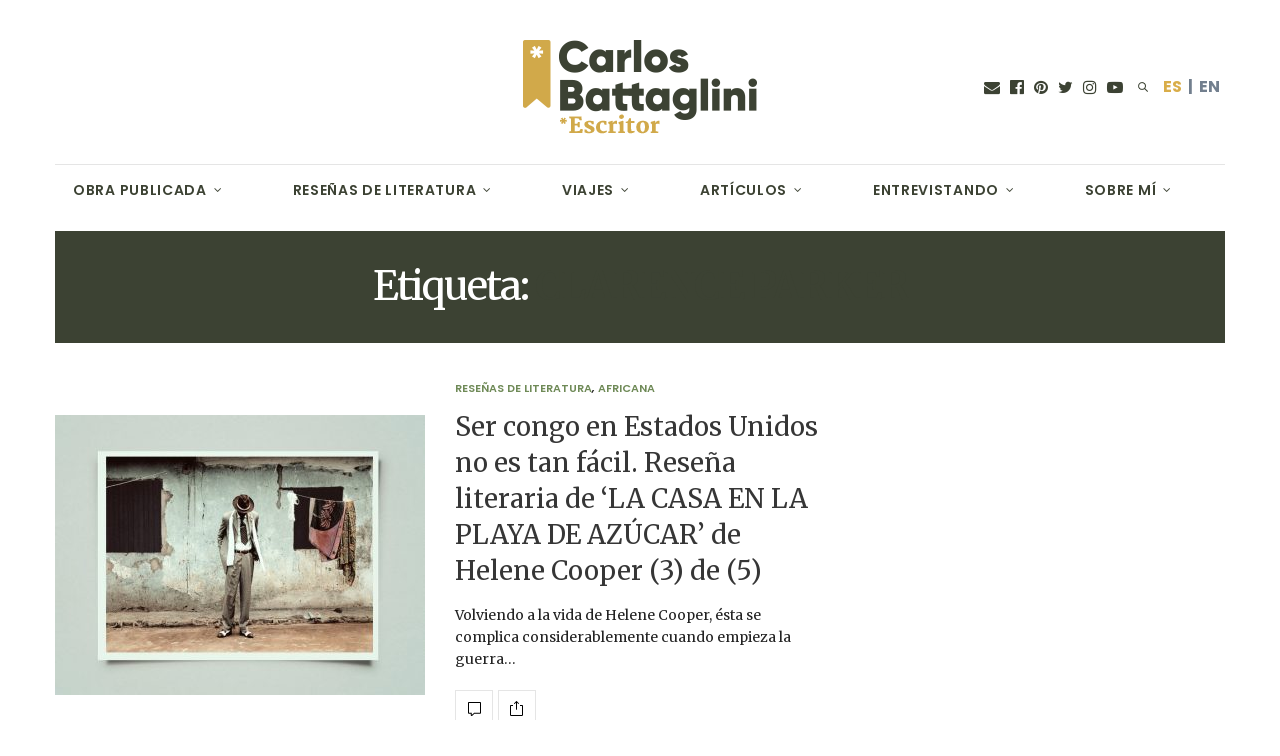

--- FILE ---
content_type: text/html; charset=UTF-8
request_url: https://carlosbattaglini.es/tag/clarence-parker/
body_size: 28115
content:
<!doctype html>
<html lang="es">
<head>
	<meta charset="UTF-8">
	<meta name="viewport" content="width=device-width, initial-scale=1, maximum-scale=1, viewport-fit=cover">
	<link rel="profile" href="https://gmpg.org/xfn/11">
	<meta http-equiv="x-dns-prefetch-control" content="on">
	<link rel="dns-prefetch" href="//fonts.googleapis.com" />
	<link rel="dns-prefetch" href="//fonts.gstatic.com" />
	<link rel="dns-prefetch" href="//0.gravatar.com/" />
	<link rel="dns-prefetch" href="//2.gravatar.com/" />
	<link rel="dns-prefetch" href="//1.gravatar.com/" /><meta name='robots' content='index, follow, max-image-preview:large, max-snippet:-1, max-video-preview:-1' />

	<!-- This site is optimized with the Yoast SEO plugin v21.8.1 - https://yoast.com/wordpress/plugins/seo/ -->
	<title>Clarence Parker archivos - Carlos Battaglini - Lo dejé todo para escribir, acompáñame</title>
	<link rel="canonical" href="https://carlosbattaglini.es/tag/clarence-parker/" />
	<meta property="og:locale" content="es_ES" />
	<meta property="og:type" content="article" />
	<meta property="og:title" content="Clarence Parker archivos - Carlos Battaglini - Lo dejé todo para escribir, acompáñame" />
	<meta property="og:url" content="https://carlosbattaglini.es/tag/clarence-parker/" />
	<meta property="og:site_name" content="Carlos Battaglini - Lo dejé todo para escribir, acompáñame" />
	<meta name="twitter:card" content="summary_large_image" />
	<script type="application/ld+json" class="yoast-schema-graph">{"@context":"https://schema.org","@graph":[{"@type":"CollectionPage","@id":"https://carlosbattaglini.es/tag/clarence-parker/","url":"https://carlosbattaglini.es/tag/clarence-parker/","name":"Clarence Parker archivos - Carlos Battaglini - Lo dejé todo para escribir, acompáñame","isPartOf":{"@id":"https://carlosbattaglini.es/#website"},"primaryImageOfPage":{"@id":"https://carlosbattaglini.es/tag/clarence-parker/#primaryimage"},"image":{"@id":"https://carlosbattaglini.es/tag/clarence-parker/#primaryimage"},"thumbnailUrl":"https://carlosbattaglini.es/wp-content/uploads/2014/10/48_27-de-octubre-de-2014-1.jpg","breadcrumb":{"@id":"https://carlosbattaglini.es/tag/clarence-parker/#breadcrumb"},"inLanguage":"es"},{"@type":"ImageObject","inLanguage":"es","@id":"https://carlosbattaglini.es/tag/clarence-parker/#primaryimage","url":"https://carlosbattaglini.es/wp-content/uploads/2014/10/48_27-de-octubre-de-2014-1.jpg","contentUrl":"https://carlosbattaglini.es/wp-content/uploads/2014/10/48_27-de-octubre-de-2014-1.jpg","width":1100,"height":619},{"@type":"BreadcrumbList","@id":"https://carlosbattaglini.es/tag/clarence-parker/#breadcrumb","itemListElement":[{"@type":"ListItem","position":1,"name":"Portada","item":"https://carlosbattaglini.es/"},{"@type":"ListItem","position":2,"name":"Clarence Parker"}]},{"@type":"WebSite","@id":"https://carlosbattaglini.es/#website","url":"https://carlosbattaglini.es/","name":"Carlos Battaglini - Lo dejé todo para escribir, acompáñame","description":"Soy Carlos Battaglini, escritor. En esta web narro mis intensos viajes por el mundo desde un punto de vista muy particular, así como también me dedico a escribir reseñas literarias brutalmente honestas sobre los libros que voy devorando.","potentialAction":[{"@type":"SearchAction","target":{"@type":"EntryPoint","urlTemplate":"https://carlosbattaglini.es/?s={search_term_string}"},"query-input":"required name=search_term_string"}],"inLanguage":"es"}]}</script>
	<!-- / Yoast SEO plugin. -->


<link rel='dns-prefetch' href='//www.google.com' />
<link rel='dns-prefetch' href='//cdn.plyr.io' />
<link rel='dns-prefetch' href='//fonts.googleapis.com' />
<link rel="alternate" type="application/rss+xml" title="Carlos Battaglini - Lo dejé todo para escribir, acompáñame &raquo; Feed" href="https://carlosbattaglini.es/feed/" />
<link rel="alternate" type="application/rss+xml" title="Carlos Battaglini - Lo dejé todo para escribir, acompáñame &raquo; Feed de los comentarios" href="https://carlosbattaglini.es/comments/feed/" />
<link rel="preconnect" href="//fonts.gstatic.com/" crossorigin><link rel="alternate" type="application/rss+xml" title="Carlos Battaglini - Lo dejé todo para escribir, acompáñame &raquo; Etiqueta Clarence Parker del feed" href="https://carlosbattaglini.es/tag/clarence-parker/feed/" />
		<!-- This site uses the Google Analytics by ExactMetrics plugin v7.15.3 - Using Analytics tracking - https://www.exactmetrics.com/ -->
							<script src="//www.googletagmanager.com/gtag/js?id=G-2MYXSWF15T"  data-cfasync="false" data-wpfc-render="false" type="text/javascript" async></script>
			<script data-cfasync="false" data-wpfc-render="false" type="text/javascript">
				var em_version = '7.15.3';
				var em_track_user = true;
				var em_no_track_reason = '';
				
								var disableStrs = [
										'ga-disable-G-2MYXSWF15T',
															'ga-disable-UA-116228655-1',
									];

				/* Function to detect opted out users */
				function __gtagTrackerIsOptedOut() {
					for (var index = 0; index < disableStrs.length; index++) {
						if (document.cookie.indexOf(disableStrs[index] + '=true') > -1) {
							return true;
						}
					}

					return false;
				}

				/* Disable tracking if the opt-out cookie exists. */
				if (__gtagTrackerIsOptedOut()) {
					for (var index = 0; index < disableStrs.length; index++) {
						window[disableStrs[index]] = true;
					}
				}

				/* Opt-out function */
				function __gtagTrackerOptout() {
					for (var index = 0; index < disableStrs.length; index++) {
						document.cookie = disableStrs[index] + '=true; expires=Thu, 31 Dec 2099 23:59:59 UTC; path=/';
						window[disableStrs[index]] = true;
					}
				}

				if ('undefined' === typeof gaOptout) {
					function gaOptout() {
						__gtagTrackerOptout();
					}
				}
								window.dataLayer = window.dataLayer || [];

				window.ExactMetricsDualTracker = {
					helpers: {},
					trackers: {},
				};
				if (em_track_user) {
					function __gtagDataLayer() {
						dataLayer.push(arguments);
					}

					function __gtagTracker(type, name, parameters) {
						if (!parameters) {
							parameters = {};
						}

						if (parameters.send_to) {
							__gtagDataLayer.apply(null, arguments);
							return;
						}

						if (type === 'event') {
														parameters.send_to = exactmetrics_frontend.v4_id;
							var hookName = name;
							if (typeof parameters['event_category'] !== 'undefined') {
								hookName = parameters['event_category'] + ':' + name;
							}

							if (typeof ExactMetricsDualTracker.trackers[hookName] !== 'undefined') {
								ExactMetricsDualTracker.trackers[hookName](parameters);
							} else {
								__gtagDataLayer('event', name, parameters);
							}
							
														parameters.send_to = exactmetrics_frontend.ua;
							__gtagDataLayer(type, name, parameters);
													} else {
							__gtagDataLayer.apply(null, arguments);
						}
					}

					__gtagTracker('js', new Date());
					__gtagTracker('set', {
						'developer_id.dNDMyYj': true,
											});
										__gtagTracker('config', 'G-2MYXSWF15T', {"forceSSL":"true"} );
															__gtagTracker('config', 'UA-116228655-1', {"forceSSL":"true"} );
										window.gtag = __gtagTracker;										(function () {
						/* https://developers.google.com/analytics/devguides/collection/analyticsjs/ */
						/* ga and __gaTracker compatibility shim. */
						var noopfn = function () {
							return null;
						};
						var newtracker = function () {
							return new Tracker();
						};
						var Tracker = function () {
							return null;
						};
						var p = Tracker.prototype;
						p.get = noopfn;
						p.set = noopfn;
						p.send = function () {
							var args = Array.prototype.slice.call(arguments);
							args.unshift('send');
							__gaTracker.apply(null, args);
						};
						var __gaTracker = function () {
							var len = arguments.length;
							if (len === 0) {
								return;
							}
							var f = arguments[len - 1];
							if (typeof f !== 'object' || f === null || typeof f.hitCallback !== 'function') {
								if ('send' === arguments[0]) {
									var hitConverted, hitObject = false, action;
									if ('event' === arguments[1]) {
										if ('undefined' !== typeof arguments[3]) {
											hitObject = {
												'eventAction': arguments[3],
												'eventCategory': arguments[2],
												'eventLabel': arguments[4],
												'value': arguments[5] ? arguments[5] : 1,
											}
										}
									}
									if ('pageview' === arguments[1]) {
										if ('undefined' !== typeof arguments[2]) {
											hitObject = {
												'eventAction': 'page_view',
												'page_path': arguments[2],
											}
										}
									}
									if (typeof arguments[2] === 'object') {
										hitObject = arguments[2];
									}
									if (typeof arguments[5] === 'object') {
										Object.assign(hitObject, arguments[5]);
									}
									if ('undefined' !== typeof arguments[1].hitType) {
										hitObject = arguments[1];
										if ('pageview' === hitObject.hitType) {
											hitObject.eventAction = 'page_view';
										}
									}
									if (hitObject) {
										action = 'timing' === arguments[1].hitType ? 'timing_complete' : hitObject.eventAction;
										hitConverted = mapArgs(hitObject);
										__gtagTracker('event', action, hitConverted);
									}
								}
								return;
							}

							function mapArgs(args) {
								var arg, hit = {};
								var gaMap = {
									'eventCategory': 'event_category',
									'eventAction': 'event_action',
									'eventLabel': 'event_label',
									'eventValue': 'event_value',
									'nonInteraction': 'non_interaction',
									'timingCategory': 'event_category',
									'timingVar': 'name',
									'timingValue': 'value',
									'timingLabel': 'event_label',
									'page': 'page_path',
									'location': 'page_location',
									'title': 'page_title',
								};
								for (arg in args) {
																		if (!(!args.hasOwnProperty(arg) || !gaMap.hasOwnProperty(arg))) {
										hit[gaMap[arg]] = args[arg];
									} else {
										hit[arg] = args[arg];
									}
								}
								return hit;
							}

							try {
								f.hitCallback();
							} catch (ex) {
							}
						};
						__gaTracker.create = newtracker;
						__gaTracker.getByName = newtracker;
						__gaTracker.getAll = function () {
							return [];
						};
						__gaTracker.remove = noopfn;
						__gaTracker.loaded = true;
						window['__gaTracker'] = __gaTracker;
					})();
									} else {
										console.log("");
					(function () {
						function __gtagTracker() {
							return null;
						}

						window['__gtagTracker'] = __gtagTracker;
						window['gtag'] = __gtagTracker;
					})();
									}
			</script>
				<!-- / Google Analytics by ExactMetrics -->
		<script type="text/javascript">
window._wpemojiSettings = {"baseUrl":"https:\/\/s.w.org\/images\/core\/emoji\/14.0.0\/72x72\/","ext":".png","svgUrl":"https:\/\/s.w.org\/images\/core\/emoji\/14.0.0\/svg\/","svgExt":".svg","source":{"concatemoji":"https:\/\/carlosbattaglini.es\/wp-includes\/js\/wp-emoji-release.min.js?ver=6.2.8"}};
/*! This file is auto-generated */
!function(e,a,t){var n,r,o,i=a.createElement("canvas"),p=i.getContext&&i.getContext("2d");function s(e,t){p.clearRect(0,0,i.width,i.height),p.fillText(e,0,0);e=i.toDataURL();return p.clearRect(0,0,i.width,i.height),p.fillText(t,0,0),e===i.toDataURL()}function c(e){var t=a.createElement("script");t.src=e,t.defer=t.type="text/javascript",a.getElementsByTagName("head")[0].appendChild(t)}for(o=Array("flag","emoji"),t.supports={everything:!0,everythingExceptFlag:!0},r=0;r<o.length;r++)t.supports[o[r]]=function(e){if(p&&p.fillText)switch(p.textBaseline="top",p.font="600 32px Arial",e){case"flag":return s("\ud83c\udff3\ufe0f\u200d\u26a7\ufe0f","\ud83c\udff3\ufe0f\u200b\u26a7\ufe0f")?!1:!s("\ud83c\uddfa\ud83c\uddf3","\ud83c\uddfa\u200b\ud83c\uddf3")&&!s("\ud83c\udff4\udb40\udc67\udb40\udc62\udb40\udc65\udb40\udc6e\udb40\udc67\udb40\udc7f","\ud83c\udff4\u200b\udb40\udc67\u200b\udb40\udc62\u200b\udb40\udc65\u200b\udb40\udc6e\u200b\udb40\udc67\u200b\udb40\udc7f");case"emoji":return!s("\ud83e\udef1\ud83c\udffb\u200d\ud83e\udef2\ud83c\udfff","\ud83e\udef1\ud83c\udffb\u200b\ud83e\udef2\ud83c\udfff")}return!1}(o[r]),t.supports.everything=t.supports.everything&&t.supports[o[r]],"flag"!==o[r]&&(t.supports.everythingExceptFlag=t.supports.everythingExceptFlag&&t.supports[o[r]]);t.supports.everythingExceptFlag=t.supports.everythingExceptFlag&&!t.supports.flag,t.DOMReady=!1,t.readyCallback=function(){t.DOMReady=!0},t.supports.everything||(n=function(){t.readyCallback()},a.addEventListener?(a.addEventListener("DOMContentLoaded",n,!1),e.addEventListener("load",n,!1)):(e.attachEvent("onload",n),a.attachEvent("onreadystatechange",function(){"complete"===a.readyState&&t.readyCallback()})),(e=t.source||{}).concatemoji?c(e.concatemoji):e.wpemoji&&e.twemoji&&(c(e.twemoji),c(e.wpemoji)))}(window,document,window._wpemojiSettings);
</script>
<style type="text/css">
img.wp-smiley,
img.emoji {
	display: inline !important;
	border: none !important;
	box-shadow: none !important;
	height: 1em !important;
	width: 1em !important;
	margin: 0 0.07em !important;
	vertical-align: -0.1em !important;
	background: none !important;
	padding: 0 !important;
}
</style>
	<link rel='stylesheet' id='wp-block-library-css' href='https://carlosbattaglini.es/wp-includes/css/dist/block-library/style.min.css?ver=6.2.8' media='all' />
<link rel='stylesheet' id='classic-theme-styles-css' href='https://carlosbattaglini.es/wp-includes/css/classic-themes.min.css?ver=6.2.8' media='all' />
<style id='global-styles-inline-css' type='text/css'>
body{--wp--preset--color--black: #000000;--wp--preset--color--cyan-bluish-gray: #abb8c3;--wp--preset--color--white: #ffffff;--wp--preset--color--pale-pink: #f78da7;--wp--preset--color--vivid-red: #cf2e2e;--wp--preset--color--luminous-vivid-orange: #ff6900;--wp--preset--color--luminous-vivid-amber: #fcb900;--wp--preset--color--light-green-cyan: #7bdcb5;--wp--preset--color--vivid-green-cyan: #00d084;--wp--preset--color--pale-cyan-blue: #8ed1fc;--wp--preset--color--vivid-cyan-blue: #0693e3;--wp--preset--color--vivid-purple: #9b51e0;--wp--preset--color--thb-accent: #3c4233;--wp--preset--gradient--vivid-cyan-blue-to-vivid-purple: linear-gradient(135deg,rgba(6,147,227,1) 0%,rgb(155,81,224) 100%);--wp--preset--gradient--light-green-cyan-to-vivid-green-cyan: linear-gradient(135deg,rgb(122,220,180) 0%,rgb(0,208,130) 100%);--wp--preset--gradient--luminous-vivid-amber-to-luminous-vivid-orange: linear-gradient(135deg,rgba(252,185,0,1) 0%,rgba(255,105,0,1) 100%);--wp--preset--gradient--luminous-vivid-orange-to-vivid-red: linear-gradient(135deg,rgba(255,105,0,1) 0%,rgb(207,46,46) 100%);--wp--preset--gradient--very-light-gray-to-cyan-bluish-gray: linear-gradient(135deg,rgb(238,238,238) 0%,rgb(169,184,195) 100%);--wp--preset--gradient--cool-to-warm-spectrum: linear-gradient(135deg,rgb(74,234,220) 0%,rgb(151,120,209) 20%,rgb(207,42,186) 40%,rgb(238,44,130) 60%,rgb(251,105,98) 80%,rgb(254,248,76) 100%);--wp--preset--gradient--blush-light-purple: linear-gradient(135deg,rgb(255,206,236) 0%,rgb(152,150,240) 100%);--wp--preset--gradient--blush-bordeaux: linear-gradient(135deg,rgb(254,205,165) 0%,rgb(254,45,45) 50%,rgb(107,0,62) 100%);--wp--preset--gradient--luminous-dusk: linear-gradient(135deg,rgb(255,203,112) 0%,rgb(199,81,192) 50%,rgb(65,88,208) 100%);--wp--preset--gradient--pale-ocean: linear-gradient(135deg,rgb(255,245,203) 0%,rgb(182,227,212) 50%,rgb(51,167,181) 100%);--wp--preset--gradient--electric-grass: linear-gradient(135deg,rgb(202,248,128) 0%,rgb(113,206,126) 100%);--wp--preset--gradient--midnight: linear-gradient(135deg,rgb(2,3,129) 0%,rgb(40,116,252) 100%);--wp--preset--duotone--dark-grayscale: url('#wp-duotone-dark-grayscale');--wp--preset--duotone--grayscale: url('#wp-duotone-grayscale');--wp--preset--duotone--purple-yellow: url('#wp-duotone-purple-yellow');--wp--preset--duotone--blue-red: url('#wp-duotone-blue-red');--wp--preset--duotone--midnight: url('#wp-duotone-midnight');--wp--preset--duotone--magenta-yellow: url('#wp-duotone-magenta-yellow');--wp--preset--duotone--purple-green: url('#wp-duotone-purple-green');--wp--preset--duotone--blue-orange: url('#wp-duotone-blue-orange');--wp--preset--font-size--small: 13px;--wp--preset--font-size--medium: 20px;--wp--preset--font-size--large: 36px;--wp--preset--font-size--x-large: 42px;--wp--preset--spacing--20: 0.44rem;--wp--preset--spacing--30: 0.67rem;--wp--preset--spacing--40: 1rem;--wp--preset--spacing--50: 1.5rem;--wp--preset--spacing--60: 2.25rem;--wp--preset--spacing--70: 3.38rem;--wp--preset--spacing--80: 5.06rem;--wp--preset--shadow--natural: 6px 6px 9px rgba(0, 0, 0, 0.2);--wp--preset--shadow--deep: 12px 12px 50px rgba(0, 0, 0, 0.4);--wp--preset--shadow--sharp: 6px 6px 0px rgba(0, 0, 0, 0.2);--wp--preset--shadow--outlined: 6px 6px 0px -3px rgba(255, 255, 255, 1), 6px 6px rgba(0, 0, 0, 1);--wp--preset--shadow--crisp: 6px 6px 0px rgba(0, 0, 0, 1);}:where(.is-layout-flex){gap: 0.5em;}body .is-layout-flow > .alignleft{float: left;margin-inline-start: 0;margin-inline-end: 2em;}body .is-layout-flow > .alignright{float: right;margin-inline-start: 2em;margin-inline-end: 0;}body .is-layout-flow > .aligncenter{margin-left: auto !important;margin-right: auto !important;}body .is-layout-constrained > .alignleft{float: left;margin-inline-start: 0;margin-inline-end: 2em;}body .is-layout-constrained > .alignright{float: right;margin-inline-start: 2em;margin-inline-end: 0;}body .is-layout-constrained > .aligncenter{margin-left: auto !important;margin-right: auto !important;}body .is-layout-constrained > :where(:not(.alignleft):not(.alignright):not(.alignfull)){max-width: var(--wp--style--global--content-size);margin-left: auto !important;margin-right: auto !important;}body .is-layout-constrained > .alignwide{max-width: var(--wp--style--global--wide-size);}body .is-layout-flex{display: flex;}body .is-layout-flex{flex-wrap: wrap;align-items: center;}body .is-layout-flex > *{margin: 0;}:where(.wp-block-columns.is-layout-flex){gap: 2em;}.has-black-color{color: var(--wp--preset--color--black) !important;}.has-cyan-bluish-gray-color{color: var(--wp--preset--color--cyan-bluish-gray) !important;}.has-white-color{color: var(--wp--preset--color--white) !important;}.has-pale-pink-color{color: var(--wp--preset--color--pale-pink) !important;}.has-vivid-red-color{color: var(--wp--preset--color--vivid-red) !important;}.has-luminous-vivid-orange-color{color: var(--wp--preset--color--luminous-vivid-orange) !important;}.has-luminous-vivid-amber-color{color: var(--wp--preset--color--luminous-vivid-amber) !important;}.has-light-green-cyan-color{color: var(--wp--preset--color--light-green-cyan) !important;}.has-vivid-green-cyan-color{color: var(--wp--preset--color--vivid-green-cyan) !important;}.has-pale-cyan-blue-color{color: var(--wp--preset--color--pale-cyan-blue) !important;}.has-vivid-cyan-blue-color{color: var(--wp--preset--color--vivid-cyan-blue) !important;}.has-vivid-purple-color{color: var(--wp--preset--color--vivid-purple) !important;}.has-black-background-color{background-color: var(--wp--preset--color--black) !important;}.has-cyan-bluish-gray-background-color{background-color: var(--wp--preset--color--cyan-bluish-gray) !important;}.has-white-background-color{background-color: var(--wp--preset--color--white) !important;}.has-pale-pink-background-color{background-color: var(--wp--preset--color--pale-pink) !important;}.has-vivid-red-background-color{background-color: var(--wp--preset--color--vivid-red) !important;}.has-luminous-vivid-orange-background-color{background-color: var(--wp--preset--color--luminous-vivid-orange) !important;}.has-luminous-vivid-amber-background-color{background-color: var(--wp--preset--color--luminous-vivid-amber) !important;}.has-light-green-cyan-background-color{background-color: var(--wp--preset--color--light-green-cyan) !important;}.has-vivid-green-cyan-background-color{background-color: var(--wp--preset--color--vivid-green-cyan) !important;}.has-pale-cyan-blue-background-color{background-color: var(--wp--preset--color--pale-cyan-blue) !important;}.has-vivid-cyan-blue-background-color{background-color: var(--wp--preset--color--vivid-cyan-blue) !important;}.has-vivid-purple-background-color{background-color: var(--wp--preset--color--vivid-purple) !important;}.has-black-border-color{border-color: var(--wp--preset--color--black) !important;}.has-cyan-bluish-gray-border-color{border-color: var(--wp--preset--color--cyan-bluish-gray) !important;}.has-white-border-color{border-color: var(--wp--preset--color--white) !important;}.has-pale-pink-border-color{border-color: var(--wp--preset--color--pale-pink) !important;}.has-vivid-red-border-color{border-color: var(--wp--preset--color--vivid-red) !important;}.has-luminous-vivid-orange-border-color{border-color: var(--wp--preset--color--luminous-vivid-orange) !important;}.has-luminous-vivid-amber-border-color{border-color: var(--wp--preset--color--luminous-vivid-amber) !important;}.has-light-green-cyan-border-color{border-color: var(--wp--preset--color--light-green-cyan) !important;}.has-vivid-green-cyan-border-color{border-color: var(--wp--preset--color--vivid-green-cyan) !important;}.has-pale-cyan-blue-border-color{border-color: var(--wp--preset--color--pale-cyan-blue) !important;}.has-vivid-cyan-blue-border-color{border-color: var(--wp--preset--color--vivid-cyan-blue) !important;}.has-vivid-purple-border-color{border-color: var(--wp--preset--color--vivid-purple) !important;}.has-vivid-cyan-blue-to-vivid-purple-gradient-background{background: var(--wp--preset--gradient--vivid-cyan-blue-to-vivid-purple) !important;}.has-light-green-cyan-to-vivid-green-cyan-gradient-background{background: var(--wp--preset--gradient--light-green-cyan-to-vivid-green-cyan) !important;}.has-luminous-vivid-amber-to-luminous-vivid-orange-gradient-background{background: var(--wp--preset--gradient--luminous-vivid-amber-to-luminous-vivid-orange) !important;}.has-luminous-vivid-orange-to-vivid-red-gradient-background{background: var(--wp--preset--gradient--luminous-vivid-orange-to-vivid-red) !important;}.has-very-light-gray-to-cyan-bluish-gray-gradient-background{background: var(--wp--preset--gradient--very-light-gray-to-cyan-bluish-gray) !important;}.has-cool-to-warm-spectrum-gradient-background{background: var(--wp--preset--gradient--cool-to-warm-spectrum) !important;}.has-blush-light-purple-gradient-background{background: var(--wp--preset--gradient--blush-light-purple) !important;}.has-blush-bordeaux-gradient-background{background: var(--wp--preset--gradient--blush-bordeaux) !important;}.has-luminous-dusk-gradient-background{background: var(--wp--preset--gradient--luminous-dusk) !important;}.has-pale-ocean-gradient-background{background: var(--wp--preset--gradient--pale-ocean) !important;}.has-electric-grass-gradient-background{background: var(--wp--preset--gradient--electric-grass) !important;}.has-midnight-gradient-background{background: var(--wp--preset--gradient--midnight) !important;}.has-small-font-size{font-size: var(--wp--preset--font-size--small) !important;}.has-medium-font-size{font-size: var(--wp--preset--font-size--medium) !important;}.has-large-font-size{font-size: var(--wp--preset--font-size--large) !important;}.has-x-large-font-size{font-size: var(--wp--preset--font-size--x-large) !important;}
.wp-block-navigation a:where(:not(.wp-element-button)){color: inherit;}
:where(.wp-block-columns.is-layout-flex){gap: 2em;}
.wp-block-pullquote{font-size: 1.5em;line-height: 1.6;}
</style>
<link rel='stylesheet' id='gdpr-css' href='https://carlosbattaglini.es/wp-content/plugins/gdpr/dist/css/public.css?ver=2.1.2' media='all' />
<link rel='stylesheet' id='if-menu-site-css-css' href='https://carlosbattaglini.es/wp-content/plugins/if-menu/assets/if-menu-site.css?ver=6.2.8' media='all' />
<link rel='stylesheet' id='wppopups-base-css' href='https://carlosbattaglini.es/wp-content/plugins/wp-popups-lite/src/assets/css/wppopups-base.css?ver=2.2.0.3' media='all' />
<link rel='stylesheet' id='thb-fa-css' href='https://carlosbattaglini.es/wp-content/themes/thevoux-wp/assets/css/font-awesome.min.css?ver=4.7.0' media='all' />
<link rel='stylesheet' id='thb-app-css' href='https://carlosbattaglini.es/wp-content/themes/thevoux-wp/assets/css/app.css?ver=6.9.0' media='all' />
<style id='thb-app-inline-css' type='text/css'>
body {font-family:Merriweather, 'BlinkMacSystemFont', -apple-system, 'Roboto', 'Lucida Sans';}@media only screen and (max-width:40.063em) {.header .logo .logoimg {max-height:100px;}.header .logo .logoimg[src$=".svg"] {max-height:100%;height:100px;}}@media only screen and (min-width:40.063em) {.header .logo .logoimg {max-height:215px;}.header .logo .logoimg[src$=".svg"] {max-height:100%;height:215px;}}.header.fixed .logo .logoimg {max-height:100px;}.header.fixed .logo .logoimg[src$=".svg"] {max-height:100%;height:100px;}#mobile-menu .logoimg {max-height:119px;}#mobile-menu .logoimg[src$=".svg"] {max-height:100%;height:119px;}h1, h2, h3, h4, h5, h6, .mont, .wpcf7-response-output, label, .select-wrapper select, .wp-caption .wp-caption-text, .smalltitle, .toggle .title, q, blockquote p, cite, table tr th, table tr td, #footer.style3 .menu, #footer.style2 .menu, #footer.style4 .menu, .product-title, .social_bar, .widget.widget_socialcounter ul.style2 li {font-family:Merriweather, 'BlinkMacSystemFont', -apple-system, 'Roboto', 'Lucida Sans';}input[type="submit"],.button,.btn,.thb-text-button {font-family:Poppins, 'BlinkMacSystemFont', -apple-system, 'Roboto', 'Lucida Sans';}em {font-family:Merriweather, 'BlinkMacSystemFont', -apple-system, 'Roboto', 'Lucida Sans';}h1,.h1 {font-family:Merriweather, 'BlinkMacSystemFont', -apple-system, 'Roboto', 'Lucida Sans';}h2 {font-family:Merriweather, 'BlinkMacSystemFont', -apple-system, 'Roboto', 'Lucida Sans';}h3 {font-family:Merriweather, 'BlinkMacSystemFont', -apple-system, 'Roboto', 'Lucida Sans';}h4 {font-family:Merriweather, 'BlinkMacSystemFont', -apple-system, 'Roboto', 'Lucida Sans';}h5 {font-family:Merriweather, 'BlinkMacSystemFont', -apple-system, 'Roboto', 'Lucida Sans';}h6 {font-family:Merriweather, 'BlinkMacSystemFont', -apple-system, 'Roboto', 'Lucida Sans';}a,.header .nav_holder.dark .full-menu-container .full-menu > li > a:hover,.full-menu-container.light-menu-color .full-menu > li > a:hover,.full-menu-container .full-menu > li.active > a, .full-menu-container .full-menu > li.sfHover > a,.full-menu-container .full-menu > li > a:hover,.full-menu-container .full-menu > li.menu-item-has-children.menu-item-mega-parent .thb_mega_menu_holder .thb_mega_menu li.active a,.full-menu-container .full-menu > li.menu-item-has-children.menu-item-mega-parent .thb_mega_menu_holder .thb_mega_menu li.active a .fa,.post.featured-style4 .featured-title,.post-detail .article-tags a,.post .post-content .post-review .average,.post .post-content .post-review .thb-counter,#archive-title h1 span,.widget > strong.style1,.widget.widget_recent_entries ul li .url, .widget.widget_recent_comments ul li .url,.thb-mobile-menu li a.active,.thb-mobile-menu-secondary li a:hover,q, blockquote p,cite,.notification-box a:not(.button),.video_playlist .video_play.vertical.video-active,.video_playlist .video_play.vertical.video-active h6,.not-found p,.thb_tabs .tabs h6 a:hover,.thb_tabs .tabs dd.active h6 a,.cart_totals table tr.order-total td,.shop_table tbody tr td.order-status.approved,.shop_table tbody tr td.product-quantity .wishlist-in-stock,.shop_table tbody tr td.product-stock-status .wishlist-in-stock ,.payment_methods li .about_paypal,.place-order .terms label a,.woocommerce-MyAccount-navigation ul li:hover a, .woocommerce-MyAccount-navigation ul li.is-active a,.product .product-information .price > .amount,.product .product-information .price ins .amount,.product .product-information .wc-forward:hover,.product .product-information .product_meta > span a,.product .product-information .product_meta > span .sku,.woocommerce-tabs .wc-tabs li a:hover,.woocommerce-tabs .wc-tabs li.active a,.thb-selectionSharer a.email:hover,.widget ul.menu .current-menu-item>a,.btn.transparent-accent, .btn:focus.transparent-accent, .button.transparent-accent, input[type=submit].transparent-accent,.has-thb-accent-color,.wp-block-button .wp-block-button__link.has-thb-accent-color {color:#3c4233;}.plyr__control--overlaid,.plyr--video .plyr__control.plyr__tab-focus, .plyr--video .plyr__control:hover, .plyr--video .plyr__control[aria-expanded=true] {background:#3c4233;}.plyr--full-ui input[type=range] {color:#3c4233;}.header-submenu-style2 .full-menu-container .full-menu > li.menu-item-has-children.menu-item-mega-parent .thb_mega_menu_holder,.custom_check + .custom_label:hover:before,.thb-pricing-table .thb-pricing-column.highlight-true .pricing-container,.woocommerce-MyAccount-navigation ul li:hover a, .woocommerce-MyAccount-navigation ul li.is-active a,.thb_3dimg:hover .image_link,.btn.transparent-accent, .btn:focus.transparent-accent, .button.transparent-accent, input[type=submit].transparent-accent,.posts.style13-posts .pagination ul .page-numbers:not(.dots):hover, .posts.style13-posts .pagination ul .page-numbers.current, .posts.style13-posts .pagination .nav-links .page-numbers:not(.dots):hover, .posts.style13-posts .pagination .nav-links .page-numbers.current {border-color:#3c4233;}.header .social-holder .social_header:hover .social_icon,.thb_3dimg .title svg,.thb_3dimg .arrow svg {fill:#3c4233;}.header .social-holder .quick_cart .float_count,.header.fixed .progress,.post .post-gallery.has-gallery:after,.post.featured-style4:hover .featured-title,.post-detail .post-detail-gallery .gallery-link:hover,.thb-progress span,#archive-title,.widget .count-image .count,.slick-nav:hover,.btn:not(.white):hover,.btn:not(.white):focus:hover,.button:not(.white):hover,input[type=submit]:not(.white):hover,.btn.accent,.btn:focus.accent,.button.accent,input[type=submit].accent,.custom_check + .custom_label:after,[class^="tag-link"]:hover, .tag-cloud-link:hover.category_container.style3:before,.highlight.accent,.video_playlist .video_play.video-active,.thb_tabs .tabs h6 a:after,.btn.transparent-accent:hover, .btn:focus.transparent-accent:hover, .button.transparent-accent:hover, input[type=submit].transparent-accent:hover,.thb-hotspot-container .thb-hotspot.pin-accent,.posts.style13-posts .pagination ul .page-numbers:not(.dots):hover, .posts.style13-posts .pagination ul .page-numbers.current, .posts.style13-posts .pagination .nav-links .page-numbers:not(.dots):hover, .posts.style13-posts .pagination .nav-links .page-numbers.current,.has-thb-accent-background-color,.wp-block-button .wp-block-button__link.has-thb-accent-background-color {background-color:#3c4233;}.btn.accent:hover,.btn:focus.accent:hover,.button.accent:hover,input[type=submit].accent:hover {background-color:#363b2e;}.header-submenu-style2 .full-menu-container .full-menu > li.menu-item-has-children .sub-menu:not(.thb_mega_menu),.woocommerce-MyAccount-navigation ul li:hover + li a, .woocommerce-MyAccount-navigation ul li.is-active + li a {border-top-color:#3c4233;}.woocommerce-tabs .wc-tabs li a:after {border-bottom-color:#3c4233;}.header-submenu-style2 .full-menu-container .full-menu>li.menu-item-has-children .sub-menu:not(.thb_mega_menu),.header-submenu-style2 .full-menu-container .full-menu>li.menu-item-has-children.menu-item-mega-parent .thb_mega_menu_holder {border-top-color:#3c4233;}.header-submenu-style3 .full-menu-container .full-menu>li.menu-item-has-children.menu-item-mega-parent .thb_mega_menu_holder .thb_mega_menu li.active a,.header-submenu-style3 .full-menu-container .full-menu > li.menu-item-has-children .sub-menu:not(.thb_mega_menu) li a:hover {background:rgba(60,66,51, 0.2);}.post.carousel-style12:hover {background:rgba(60,66,51, 0.1);}blockquote:before,blockquote:after {background:rgba(60,66,51, 0.2);}@media only screen and (max-width:40.063em) {.post.featured-style4 .featured-title,.post.category-widget-slider .featured-title {background:#3c4233;}}.post .post-content p a { color:#3c4233 !important; }.post .post-content p a:hover { color:#6d8655 !important; }.full-menu-container .full-menu > li > a { color:#3c4233 !important; }.full-menu-container .full-menu > li > a:hover { color:#6d8655 !important; }.full-menu-container.light-menu-color .full-menu > li > a { color:#3c4233 !important; }.full-menu-container.light-menu-color .full-menu > li > a:hover { color:#6d8655 !important; }.mobile-toggle span,.light-title .mobile-toggle span {background:#6d8655;}.quick_search .search_icon,.header .social-holder .social_toggle svg,.header .social-holder .quick_cart svg {fill:#3c4233;}.widget > strong {color:#3c4233 !important;}.header.fixed .header_top .progress {background:#3c4233;}.header_top {background-color: !important;background-repeat:no-repeat !important;background-attachment:fixed !important;background-position:center center !important;background-size:cover !important;}.full-menu-container,.header.style3 .nav_holder,.header.style4 .nav_holder,.header.style5 .nav_holder,.header.style6 .nav_holder,.header.style7 .header_top {background-color: !important;background-repeat:no-repeat !important;background-attachment:fixed !important;background-position:center center !important;background-size:cover !important;}#footer {background-color:#323330 !important;}#subfooter {background-color:#393f2d !important;}.full-menu-container .full-menu > li > a,#footer.style2 .menu,#footer.style3 .menu,#footer.style4 .menu,#footer.style5 .menu {font-family:Poppins, 'BlinkMacSystemFont', -apple-system, 'Roboto', 'Lucida Sans';font-size:14px;text-transform:uppercase !important;letter-spacing:0.05em !important;}.subheader-menu>li>a {font-family:Poppins, 'BlinkMacSystemFont', -apple-system, 'Roboto', 'Lucida Sans';font-size:12px;text-transform:uppercase !important;}.full-menu-container .full-menu > li > a,#footer.style2 .menu,#footer.style3 .menu,#footer.style4 .menu,#footer.style5 .menu {font-family:Poppins, 'BlinkMacSystemFont', -apple-system, 'Roboto', 'Lucida Sans';font-size:14px;text-transform:uppercase !important;letter-spacing:0.05em !important;}.thb-mobile-menu>li>a,.thb-mobile-menu-secondary li a {font-family:Poppins, 'BlinkMacSystemFont', -apple-system, 'Roboto', 'Lucida Sans';}.thb-mobile-menu .sub-menu li a {font-family:Poppins, 'BlinkMacSystemFont', -apple-system, 'Roboto', 'Lucida Sans';}.post .post-title h1 {font-weight:normal;font-size:32px;text-transform:none !important;}.widget > strong {font-family:Merriweather, 'BlinkMacSystemFont', -apple-system, 'Roboto', 'Lucida Sans';font-weight:bold;font-size:16px;}.post-links,.thb-post-top,.post-meta,.post-author,.post-title-bullets li button span {font-weight:bold;font-size:12px;}.post-detail .post-content:before {font-family:Merriweather, 'BlinkMacSystemFont', -apple-system, 'Roboto', 'Lucida Sans';}.social_bar ul li a {font-family:Merriweather, 'BlinkMacSystemFont', -apple-system, 'Roboto', 'Lucida Sans';}#footer.style2 .menu,#footer.style3 .menu,#footer.style4 .menu,#footer.style5 .menu {font-family:Merriweather, 'BlinkMacSystemFont', -apple-system, 'Roboto', 'Lucida Sans';}#footer.style2 .logolink img,#footer.style3 .logolink img {max-height:180px;}.post-detail-style2-row .post-detail .post-title-container,.sidebar .sidebar_inner {background-color:#ffffff}.headerT p{color:#fff}.headerT a{color:#fff}.sectionTitle{font-family:'Poppins','BlinkMacSystemFont',-apple-system,'Roboto','Lucida Sans';font-weight:700;letter-spacing:0;color:#fff;font-size:60px;text-align:center}@media only screen and (max-width:1000px){.sectionTitle{font-size:30px}}@media only screen and (max-width:1100px){#footer.style3{display:none}}body p{font-style:normal;font-size:16px;font-weight:400;line-height:26px;margin-bottom:.65rem}.baseT{font-size:16px;font-weight:300;line-height:26px;font-family:'Poppins','BlinkMacSystemFont',-apple-system,'Roboto','Lucida Sans'}.yellowB:focus{font-family:'Poppins','BlinkMacSystemFont',-apple-system,'Roboto','Lucida Sans';font-weight:700}@media screen and (max-width:1200px){body p{font-style:normal;font-size:12px;font-weight:400;line-height:20px;margin-bottom:.65rem}}@media screen and (max-width:800px){body p{font-style:normal;font-size:1em;line-height:1.5;font-weight:400;margin-bottom:.65rem}.post.style12 .post-title h1{font-size:1.3em!important;line-height:1.2!important}.post.style12 .post-title a{font-size:1.3em;line-height:1.2}.post.style12 .post-title h1{font-weight:500;margin-bottom:15px}.post-meta,.leerMas2,.leerMas,.post .post-content.small p{font-size:1em;line-height:1.5}.btn p{font-size:.8em;line-height:1.5}.post.style12 .post-title .post-meta{margin-bottom:5px}.post.style12 .post-meta a{font-size:1em;line-height:.5}h2{font-size:1.5em!important;line-height:1.8}h3{font-size:1.3em!important;line-height:1.5}h4{font-size:1.5em!important;line-height:1.5;font-weight:800}.post .post-content h3{font-size:1.3em!important;line-height:1.5;margin-top:0;font-weight:400;margin-bottom:25px}.post .post-title h2 a{font-size:18px!important;line-height:22px!important;font-weight:600}.post .post-title h3{font-size:1.3em!important;line-height:1.5}h2{font-size:1.5em!important;line-height:1.8}.vc_custom_1525087318058{padding-top:15%!important}.post .post-title h1{font-weight:400;font-size:1.5em;line-height:1.4;text-transform:none!important}#subfooter.dark .menu li a{font-size:0.7em!important;line-height:1.2!important;font-weight:800!important}#subfooter p{font-size:0.8em!important;line-height:1.2!important}.post .post-title a{font-weight:600}.relpost-block-single-text{font-size:16px!important;font-weight:600}}@media screen and (max-width:800px){.relpost-block-single{width:100%!important}.relpost-block-single>div{margin:auto}}@media screen and (max-width:500px){.post.style12 .post-title a{font-size:1em;line-height:1.2}}.time{display:none}.post-date{display:none!important}.tagMargin{margin-right:15px}.widget{border:0 solid #dedede}.pinterest,.twitter,.instagram,.google-plus,.facebook,.linkedin,.xing,.youtube{color:#3c4233}.separator{color:#e5e4e4}.separator2{color:#e5e4e4;background:#d7dbd2;padding-top:14px;padding-bottom:14px}.widgettitle,.poppins{font-family:'Poppins','BlinkMacSystemFont',-apple-system,'Roboto','Lucida Sans';font-weight:700}.widgettitle{font-size:2rem}h2{color:#3C4233}.post .post-title h2{font-size:24px;line-height:28px;font-weight:600;margin:0 0 10px}.widget ul li a{color:#6d8655;text-transform:uppercase}.post .post-title a{text-transform:none}.headerText{color:#f7f9f5;font-size:16px;line-height:28px}@media screen and (max-width:1200px){.headerText{font-style:normal;font-size:12px;font-weight:400;line-height:20px;margin-bottom:.65rem}.menuFooter{margin-left:40px;margin-right:-40px}}.header.style1 .full-menu-container{border-bottom:0px!important}.topPosition{background-position:top!important}#topHeader,#topHeaderM{background-position:top!important}@media only screen and (min-width:75em){.full-menu-container .full-menu>li{padding:0 35px}}.yellow{background:#d1a94a!important;color:#fff;font-family:'Poppins','BlinkMacSystemFont',-apple-system,'Roboto','Lucida Sans';font-weight:700}.news h3{font-family:'Poppins','BlinkMacSystemFont',-apple-system,'Roboto','Lucida Sans';font-weight:700;color:#fbfbfb;font-size:1.6em;line-height:1.4;margin-right:20px}.news p{color:#fff;font-size:16px;line-height:24px}input[type="email2"],textarea{border:0;padding:14px 15px;margin:0 0 20px;height:40px;font-size:12px;max-width:100%;outline:0;height:40px;background:rgba(255,255,255,0);border:2px solid #000;border-radius:0;-moz-box-shadow:none;-webkit-box-shadow:none;box-shadow:none;-moz-appearance:none;-webkit-appearance:none}#subfooter p{font-size:10px;text-align:left}.social-section a:not(:hover){color:#fff!important}.menuLang{font-family:'Poppins','BlinkMacSystemFont',-apple-system,'Roboto','Lucida Sans';font-weight:700;color:#727f8e;font-size:14px;text-transform:uppercase}.menuLang a{color:#d9ad49}.header .social-holder.style2 .quick_search{width:10px}.formList{color:#fff;font-size:20px;line-height:20px;text-align:center}.formList p{font-weight:700;line-height:1.2;font-size:20px;margin-bottom:20px;font-family:'Poppins','BlinkMacSystemFont',-apple-system,'Roboto','Lucida Sans'}.formList form{text-align:center;font-family:'Poppins','BlinkMacSystemFont',-apple-system,'Roboto','Lucida Sans';font-weight:700}.formList input[type=submit]{background:rgba(255,255,255,0)!important;border:2px solid #fff;padding-top:12px}.post-author,.post-author a{font-weight:300;color:#3d4334;text-transform:none;margin:10px 0 10px!important;font-size:16px}h1,h2,h3,h4,h5,h6{color:#3d4334;text-rendering:auto}.post.style12 .post-title h1{font-size:32px}.post.style12 .post-title a{color:#3d4334;text-transform:none}.post.style12 .post-title{text-align:left}.post.style12 .post-gallery{padding-left:40px}.post.style12 .post-content.small p{padding-left:40px}@media screen and (max-width:1000px){.post.style12 .post-gallery{padding-left:0}.post.style12 .post-content.small p{padding-left:0}}.post .post-title a{color:#363636;text-transform:none}.post .post-meta a{color:#6f8a57!important}#category-title{padding:115px 0 160px;background-size:cover}@media screen and (max-width:1000px){#category-title{padding:65px 0 45px;background-size:contain;background-repeat:no-repeat}.sidebar{display:none}}#category-title h1{color:#fff;font-size:35px;line-height:1;letter-spacing:-.05em;margin:0;padding:0% 20% 30px 20%}@media screen and (max-width:1000px){#category-title h1{color:#fff;font-size:25px;line-height:1;letter-spacing:-.05em;margin:0;padding:0% 20% 50px 20%;font-weight:700;font-family:'Poppins','BlinkMacSystemFont',-apple-system,'Roboto','Lucida Sans'}}@media screen and (max-width:500px){#category-title{padding:65px 0 20px}}.poppins{font-family:'Poppins','BlinkMacSystemFont',-apple-system,'Roboto','Lucida Sans';font-weight:700;color:#343e29}.post.style12 .post-meta a{color:#6d8655}.post-links.just-shares.and-comments span{color:#3d4334}.formList input[type=submit]{background:#d1a94a!important;border:0 solid #fff;padding-top:12px}::placeholder{color:#fff}.newsForm{margin-top:80px;padding-top:50px!important;padding-bottom:50px!important;background-image:url(https://carlosbattaglini.es/wp-content/uploads/2018/03/newsletter.jpg?id=8659)!important}.wpcf7-form-control-wrap{position:inherit!important}.wpcf7 input[type="text"],.wpcf7 input[type="email"],.wpcf7 input[type="submit"],.wpcf7 textarea{width:100%;border:solid 1px #6f8a57}#very-special-field1{float:left}#very-special-field2{float:left}.wpcf7 input[type="submit"]{text-transform:none!important}.your-email{width:49%!important;display:inline-table!important;margin-right:1.5%!important}.your-name{display:inline-table;width:49%!important}.blog_nav a{font-family:'Poppins','BlinkMacSystemFont',-apple-system,'Roboto','Lucida Sans';font-weight:700;color:#6d8655}.not-found p{color:#6d8655}.sliderRight .post .featured-title{text-align:left;text-transform:none}.sliderRight .slick-dots{text-align:left}.sliderRight .post .featured-title .post-meta{text-transform:none}.post .post-gallery{background:none}.post .post-title h3{font-weight:400}.btn.black{font-family:'Poppins','BlinkMacSystemFont',-apple-system,'Roboto','Lucida Sans';font-weight:700;transition:0.5s;background:#3c4233}.btn.black:hover{background:#717963}.comment-respond .form-submit{font-family:'Poppins','BlinkMacSystemFont',-apple-system,'Roboto','Lucida Sans';font-weight:700}.leerMas{font-family:'Poppins','BlinkMacSystemFont',-apple-system,'Roboto','Lucida Sans';font-weight:700;color:#d1a94a;text-transform:uppercase;font-size:13px}.leerMas2{font-family:'Poppins','BlinkMacSystemFont',-apple-system,'Roboto','Lucida Sans';font-weight:700;color:#6f8a57;text-transform:uppercase;font-size:13px}.post-links,.post-meta,.post-title-bullets li button span{font-family:'Poppins','BlinkMacSystemFont',-apple-system,'Roboto','Lucida Sans';font-weight:700;font-size:13px}.post .post-title h2 a{font-size:24px;line-height:30px}.posts.border-vertical>.row>.columns{border-bottom:0 solid #eaeaea}.posts.border-vertical .even{border-left:0 solid #eaeaea}@media screen and (max-width:1024px){.centerFoot{text-align:center;padding-right:25px!important;padding-left:25px!important}#subfooter .menu{text-align:center}#subfooter p{text-align:center!important}}.admin-bar .admin-style,.admin-bar .header.fixed,.admin-bar #mobile-menu,.admin-bar .mfp-wrap:not(.post-gallery-lightbox) .mfp-close,.mfp-wrap:not(.post-gallery-lightbox) .admin-bar .mfp-close{top:0}.post .article-tags{font-size:14px}blockquote{border-left:solid 10px #3c4233;padding:35px 35px;margin:50px 50px;text-align:left}blockquote p{font-weight:600;font-size:18px!important;line-height:1.4;font-style:italic}.page-numbers{font-family:'Poppins','BlinkMacSystemFont',-apple-system,'Roboto','Lucida Sans';font-weight:700}.pagination .nav-links{margin-left:1em}.author-content{padding-top:0px!important}.poppins2{font-family:'Poppins','BlinkMacSystemFont',-apple-system,'Roboto','Lucida Sans';font-weight:700;color:#6e8759!important;padding-bottom:.1em}.category_container{background:#d9e3d9}.header_holder{padding-bottom:1em}.category-style p{font-family:'Poppins','BlinkMacSystemFont',-apple-system,'Roboto','Lucida Sans';font-weight:700;font-size:18px;line-height:22px;margin-bottom:.65rem;color:#fff}@media screen and (max-width:500px){.category-style p{font-family:'Poppins','BlinkMacSystemFont',-apple-system,'Roboto','Lucida Sans';font-weight:700;font-size:18px;line-height:22px;margin-bottom:1.2rem;color:#fff}.category-style{margin-top:-10px}}#category-title{margin-bottom:0}.comment-metadata{display:none}.post.style-masonry .post-gallery{margin:-20px -20px 25px -20px}.post.style-masonry{background:#fff;padding:20px}.post .article-tags a{color:#6f8a57;font-weight:300}.btn{font-family:'Poppins','BlinkMacSystemFont',-apple-system,'Roboto','Lucida Sans';font-size:14px;letter-spacing:0.05em!important}.btn.large{font-size:14px;line-height:14px;padding:20px 20px}.linkedin.boxed-icon:hover{color:#fff;background:#25d366;border-color:#25d366}.whatsS{display:none}@media only screen and (min-device-width :320px) and (max-device-width :480px){.whatsS{display:block}}.post.style7 .post-content p{font-size:14px}.post .post-title h6{font-weight:600}.author-information .authorpage .author-content p{font-size:13px;margin-bottom:8px;color:#000}.author-information .authorpage .author-content a{font-weight:600}.post.style1.style1-bg{border:0;padding-bottom:0;margin-bottom:30px;background:#fff}.post .post-author{font-size:14px;color:#3d4334;text-transform:none}.widget.style6>strong span{background:none;text-align:left;width:100%;padding:0 0 30px;height:auto;line-height:1;font-size:2rem;margin:0 0 10px;color:#3c4233;font-family:'Poppins','BlinkMacSystemFont',-apple-system,'Roboto','Lucida Sans';font-weight:700;letter-spacing:0em;text-transform:none}@media screen and (max-width:700px){.sidebar .sidebar_inner{padding:0}.widget.widget_socialicons{margin-bottom:40px}}.relpost-block-single-image{background-position:center!important;background-size:cover!important}.header .header_top>.row>.columns{margin-top:10px}@media screen and (max-width:320px){.relpost-block-single>div{width:290px!important}}@media screen and (max-width:500px){#category-title h1{color:#fff;font-size:20px;line-height:1;letter-spacing:0em;margin:0;margin-top:-20px;padding:0% 10% 50px 10%;font-weight:700;font-family:'Poppins','BlinkMacSystemFont',-apple-system,'Roboto','Lucida Sans'}}@media screen and (max-width:320px){h2{font-size:1.2em!important;line-height:1.4}.post .post-title h3{font-size:1.1em!important;line-height:1.4}body p{font-size:.9em;line-height:1.6}}.vc_tta-tab,.vc_tta-tab a{background-color:#3c4233!important}.post-9177 .vc_tta-tab:last-child a,.post-9177 .vc_tta-panel:last-child a{background-color:#B8C39A!important}.post-9177 .vc_tta-tab:nth-last-child(2) a,.post-9177 .vc_tta-panel:nth-last-child(2) a{//background-color:#e4211d!important}.vc_tta-tab.vc_active a{background-color:#d1a94a!important}.post-10869 .vc_tta-tab:last-child a,.post-10869 .vc_tta-panel:last-child a{background-color:#B8C39A!important}.post-10869 .vc_tta-tab:nth-last-child(2) a,.post-10869 .vc_tta-panel:nth-last-child(2) a{// background-color:#B8C39A!important}.post-11537 .vc_tta-tab:last-child a,.post-11537 .vc_tta-panel:last-child a{background-color:#B8C39A!important}.post-11537 .vc_tta-tab:nth-last-child(2) a,.post-11537 .vc_tta-panel:nth-last-child(2) a{//background-color:#e10c14!important}.vc_tta-color-white.vc_tta-style-classic .vc_tta-panel-heading{background-color:#3c4233!important}.vc_tta-color-white.vc_tta-style-classic .vc_tta-panel.vc_active .vc_tta-panel-heading{background-color:#d1a94a!important}.vc_tta-title-text{font-family:'Poppins','BlinkMacSystemFont',-apple-system,'Roboto','Lucida Sans';font-size:14px;text-transform:uppercase!important;letter-spacing:0.05em!important;color:#fff}.fa-shopping-cart{color:#fff}.homeImage img{max-width:80%!important}.wpb-js-composer .vc_tta-color-grey.vc_tta-style-flat .vc_tta-panel .vc_tta-panel-heading{background-color:#3c4233!important}.wpb-js-composer .vc_tta-color-white.vc_tta-style-flat .vc_tta-panel .vc_tta-panel-heading{background-color:#3c4233!important}.post-carousel-style4{max-height:100vh}.green .vc_tta-title-text{color:#3c4233}@media screen and (max-width:500px){#infinite-article{padding-bottom:0}#infinite-article>.post-detail-row{padding:0 0}}@media only screen and (max-width:600px){.spu-content h4{font-size:1em!important}.popUpimg{width:125px}.subTit{display:none}#spu-10300 .spu-container{padding:20px!important}}.wpb_column.columns.small-12.medium-8.has-fill{background:#e2e5da}.advertencia{background:#3c4233;color:#fff;padding:10px}.nf-form-content button,.nf-form-content input[type=button],.nf-form-content input[type=submit]{background:#3c4233!important;color:#fff!important}.nf-response-msg{text-align:center;margin-bottom:100px}.nf-form-fields-required{text-align:center}.hide{display:none}.wpb_video_widget.vc_video-aspect-ratio-169 .wpb_video_wrapper{padding-top:0!important}.thb-page-transition-on{opacity:1!important}@media only screen and (max-width:900px){.home .contentbox.animation.right-to-left.animate{margin-top:20px}}.vc_custom_1679993142003 .contentbox .content{margin:auto!important}.vc_custom_1679993371869 .contentbox .content{margin:auto!important}@media screen and (max-width:400px){.home img.tagMargin{display:inline-block!important;margin-right:15px!important}}.style2-posts .large-6{padding-left:0}.style2-posts .row.align-middle{background:#fff}.style2-posts .row.align-middle .thb-post-style1-content{padding:20px 0}.ultPosts .featured-title{text-align:center!important}.slick-dots li.slick-active button{background:#3c4233}#footer.dark .columns{align-items:center}#footer.style4 .menu{display:inline-flex;text-align:left;align-items:flex-start;font-family:'Poppins','BlinkMacSystemFont',-apple-system,'Roboto','Lucida Sans'}#footer.dark ul.menu .sub-menu{margin:10px 0 0 0px!important;display:inline-grid}#footer.style4 .menu li{margin:0}#footer.style4.dark .menu a,#footer.style4.dark .social-section a:not(:hover){color:#B8C39A}#footer.style4 .menu-item-has-children ul li a:first-child{;color:#FFFFFF!important}#footer.style4 .logolink{margin-bottom:10px}.logolink img {max-height:110px !important}#footer .social-section{margin-bottom:50px}#subfooter .row{display:flow-root}#subfooter .row .text{text-align:justify;padding-left:30px;float:left}#subfooter .row .subMenu{text-align:right;padding-right:30px;width:50%;float:left}#subfooter .menu li{display:inline-block;text-transform:none;text-align:right}#subfooter.dark .menu li a{color:#fff;font-size:10px;font-weight:600}#subfooter ul{line-height:.9}@media screen and (max-width:800px){#menu-menu-pie{display:none!important}#subfooter .row{display:block}#subfooter .row .text{text-align:justify;padding:0 30px;float:none}#subfooter .row .subMenu{margin-top:20px; text-align:center;padding-right:0px;width:100%;float:none}.logolink img {max-height:110px !important}}.vc_custom_1686221966683 .slick-list.draggable{min-height:600px!important}
</style>
<link rel='stylesheet' id='thb-style-css' href='https://carlosbattaglini.es/wp-content/themes/thevoux-wp-child-esp/style.css?ver=6.9.0' media='all' />
<link rel='stylesheet' id='thb-google-fonts-css' href='https://fonts.googleapis.com/css?family=Merriweather%3A300%2C300i%2C400%2C400i%2C700%2C700i%2C900%2C900i%7CPoppins%3A100%2C100i%2C200%2C200i%2C300%2C300i%2C400%2C400i%2C500%2C500i%2C600%2C600i%2C700%2C700i%2C800%2C800i%2C900%2C900i%7CLora%3A400%2C500%2C600%2C700%2C400i%2C500i%2C600i%2C700i&#038;subset=latin&#038;display=swap&#038;ver=6.9.0' media='all' />
<link rel='stylesheet' id='taxopress-frontend-css-css' href='https://carlosbattaglini.es/wp-content/plugins/simple-tags/assets/frontend/css/frontend.css?ver=3.43.0' media='all' />
<link rel='stylesheet' id='recent-posts-widget-with-thumbnails-public-style-css' href='https://carlosbattaglini.es/wp-content/plugins/recent-posts-widget-with-thumbnails/public.css?ver=7.1.1' media='all' />
<link rel='stylesheet' id='newsletter-css' href='https://carlosbattaglini.es/wp-content/plugins/newsletter/style.css?ver=9.1.0' media='all' />
<script src='https://carlosbattaglini.es/wp-includes/js/jquery/jquery.min.js?ver=3.6.4' id='jquery-core-js'></script>
<script src='https://carlosbattaglini.es/wp-includes/js/jquery/jquery-migrate.min.js?ver=3.4.0' id='jquery-migrate-js'></script>
<script src='https://carlosbattaglini.es/wp-content/plugins/google-analytics-dashboard-for-wp/assets/js/frontend-gtag.min.js?ver=7.15.3' id='exactmetrics-frontend-script-js'></script>
<script data-cfasync="false" data-wpfc-render="false" type="text/javascript" id='exactmetrics-frontend-script-js-extra'>/* <![CDATA[ */
var exactmetrics_frontend = {"js_events_tracking":"true","download_extensions":"zip,mp3,mpeg,pdf,docx,pptx,xlsx,rar","inbound_paths":"[{\"path\":\"\\\/go\\\/\",\"label\":\"affiliate\"},{\"path\":\"\\\/recommend\\\/\",\"label\":\"affiliate\"}]","home_url":"https:\/\/carlosbattaglini.es","hash_tracking":"false","ua":"UA-116228655-1","v4_id":"G-2MYXSWF15T"};/* ]]> */
</script>
<script src='https://www.google.com/recaptcha/api.js?hl=es_ES&#038;ver=6.2.8' id='gdpr-recaptcha-js'></script>
<script type='text/javascript' id='gdpr-js-extra'>
/* <![CDATA[ */
var GDPR = {"ajaxurl":"https:\/\/carlosbattaglini.es\/wp-admin\/admin-ajax.php","logouturl":"","i18n":{"aborting":"Abortando","logging_out":"Vas a ser desconectado.","continue":"Seguir","cancel":"Cancelar","ok":"Aceptar","close_account":"\u00bfQuieres cerrar tu cuenta?","close_account_warning":"Se cerrar\u00e1 tu cuenta y todos los datos se borrar\u00e1n de manera permanente y no  se podr\u00e1n recuperar \u00bfEst\u00e1s seguro?","are_you_sure":"\u00bfEst\u00e1s seguro?","policy_disagree":"Al no aceptar ya no tendr\u00e1s acceso a nuestro sitio y se te desconectar\u00e1."},"is_user_logged_in":"","refresh":"1"};
/* ]]> */
</script>
<script src='https://carlosbattaglini.es/wp-content/plugins/gdpr/dist/js/public.js?ver=2.1.2' id='gdpr-js'></script>
<script src='https://carlosbattaglini.es/wp-content/plugins/simple-tags/assets/frontend/js/frontend.js?ver=3.43.0' id='taxopress-frontend-js-js'></script>
<link rel="https://api.w.org/" href="https://carlosbattaglini.es/wp-json/" /><link rel="alternate" type="application/json" href="https://carlosbattaglini.es/wp-json/wp/v2/tags/489" /><link rel="EditURI" type="application/rsd+xml" title="RSD" href="https://carlosbattaglini.es/xmlrpc.php?rsd" />
<link rel="wlwmanifest" type="application/wlwmanifest+xml" href="https://carlosbattaglini.es/wp-includes/wlwmanifest.xml" />
<meta name="generator" content="WordPress 6.2.8" />

<script type='text/javascript' src='https://carlosbattaglini.es/wp-content/uploads/winp-css-js/12420.js?ver=1733327847'></script>
<meta name="generator" content="Powered by WPBakery Page Builder - drag and drop page builder for WordPress."/>
<style type="text/css" id="spu-css-11559" class="spu-css">		#spu-bg-11559 {
			background-color: rgba(205, 205, 205, 0.33);
		}

		#spu-11559 .spu-close {
			font-size: 15px;
			color: rgb(52, 62, 41);
			text-shadow: 0 1px 0 #000;
		}

		#spu-11559 .spu-close:hover {
			color: #000;
		}

		#spu-11559 {
			background-color: rgb(215, 219, 210);
			max-width: 750px;
			border-radius: 0px;
			
					height: auto;
					box-shadow:  2px 5px 10px 2px #313131;
				}

		#spu-11559 .spu-container {
					border: 3px solid;
			border-color: rgb(217, 173, 73);
			border-radius: 0px;
			margin: 36px;
					padding: 50px;
			height: calc(100% - 72px);
		}
		@media screen and (max-width: 400px) {
#spu-10926 .spu-container {
padding: 20px;
}
#spu-10926 .spu-container {
margin: 0px;
}
img {
display: block !important;
margin-left: auto !important;
margin-right: auto !important;
zoom: 0.6;
}
}						</style>
		<link rel="icon" href="https://carlosbattaglini.es/wp-content/uploads/2018/05/cropped-favicon-32x32.jpg" sizes="32x32" />
<link rel="icon" href="https://carlosbattaglini.es/wp-content/uploads/2018/05/cropped-favicon-192x192.jpg" sizes="192x192" />
<link rel="apple-touch-icon" href="https://carlosbattaglini.es/wp-content/uploads/2018/05/cropped-favicon-180x180.jpg" />
<meta name="msapplication-TileImage" content="https://carlosbattaglini.es/wp-content/uploads/2018/05/cropped-favicon-270x270.jpg" />
<noscript><style> .wpb_animate_when_almost_visible { opacity: 1; }</style></noscript>				<style type="text/css" id="c4wp-checkout-css">
					.woocommerce-checkout .c4wp_captcha_field {
						margin-bottom: 10px;
						margin-top: 15px;
						position: relative;
						display: inline-block;
					}
				</style>
							<style type="text/css" id="c4wp-v3-lp-form-css">
				.login #login, .login #lostpasswordform {
					min-width: 350px !important;
				}
				.wpforms-field-c4wp iframe {
					width: 100% !important;
				}
			</style>
			</head>
<body data-rsssl=1 class="archive tag tag-clarence-parker tag-489 article-dropcap-off thb-borders-off thb-rounded-forms-off social_black-off header_submenu_color-light mobile_menu_animation- header-submenu-style1 thb-pinit-on thb-single-product-ajax-on wpb-js-composer js-comp-ver-6.13.0 vc_responsive">
	<svg xmlns="http://www.w3.org/2000/svg" viewBox="0 0 0 0" width="0" height="0" focusable="false" role="none" style="visibility: hidden; position: absolute; left: -9999px; overflow: hidden;" ><defs><filter id="wp-duotone-dark-grayscale"><feColorMatrix color-interpolation-filters="sRGB" type="matrix" values=" .299 .587 .114 0 0 .299 .587 .114 0 0 .299 .587 .114 0 0 .299 .587 .114 0 0 " /><feComponentTransfer color-interpolation-filters="sRGB" ><feFuncR type="table" tableValues="0 0.49803921568627" /><feFuncG type="table" tableValues="0 0.49803921568627" /><feFuncB type="table" tableValues="0 0.49803921568627" /><feFuncA type="table" tableValues="1 1" /></feComponentTransfer><feComposite in2="SourceGraphic" operator="in" /></filter></defs></svg><svg xmlns="http://www.w3.org/2000/svg" viewBox="0 0 0 0" width="0" height="0" focusable="false" role="none" style="visibility: hidden; position: absolute; left: -9999px; overflow: hidden;" ><defs><filter id="wp-duotone-grayscale"><feColorMatrix color-interpolation-filters="sRGB" type="matrix" values=" .299 .587 .114 0 0 .299 .587 .114 0 0 .299 .587 .114 0 0 .299 .587 .114 0 0 " /><feComponentTransfer color-interpolation-filters="sRGB" ><feFuncR type="table" tableValues="0 1" /><feFuncG type="table" tableValues="0 1" /><feFuncB type="table" tableValues="0 1" /><feFuncA type="table" tableValues="1 1" /></feComponentTransfer><feComposite in2="SourceGraphic" operator="in" /></filter></defs></svg><svg xmlns="http://www.w3.org/2000/svg" viewBox="0 0 0 0" width="0" height="0" focusable="false" role="none" style="visibility: hidden; position: absolute; left: -9999px; overflow: hidden;" ><defs><filter id="wp-duotone-purple-yellow"><feColorMatrix color-interpolation-filters="sRGB" type="matrix" values=" .299 .587 .114 0 0 .299 .587 .114 0 0 .299 .587 .114 0 0 .299 .587 .114 0 0 " /><feComponentTransfer color-interpolation-filters="sRGB" ><feFuncR type="table" tableValues="0.54901960784314 0.98823529411765" /><feFuncG type="table" tableValues="0 1" /><feFuncB type="table" tableValues="0.71764705882353 0.25490196078431" /><feFuncA type="table" tableValues="1 1" /></feComponentTransfer><feComposite in2="SourceGraphic" operator="in" /></filter></defs></svg><svg xmlns="http://www.w3.org/2000/svg" viewBox="0 0 0 0" width="0" height="0" focusable="false" role="none" style="visibility: hidden; position: absolute; left: -9999px; overflow: hidden;" ><defs><filter id="wp-duotone-blue-red"><feColorMatrix color-interpolation-filters="sRGB" type="matrix" values=" .299 .587 .114 0 0 .299 .587 .114 0 0 .299 .587 .114 0 0 .299 .587 .114 0 0 " /><feComponentTransfer color-interpolation-filters="sRGB" ><feFuncR type="table" tableValues="0 1" /><feFuncG type="table" tableValues="0 0.27843137254902" /><feFuncB type="table" tableValues="0.5921568627451 0.27843137254902" /><feFuncA type="table" tableValues="1 1" /></feComponentTransfer><feComposite in2="SourceGraphic" operator="in" /></filter></defs></svg><svg xmlns="http://www.w3.org/2000/svg" viewBox="0 0 0 0" width="0" height="0" focusable="false" role="none" style="visibility: hidden; position: absolute; left: -9999px; overflow: hidden;" ><defs><filter id="wp-duotone-midnight"><feColorMatrix color-interpolation-filters="sRGB" type="matrix" values=" .299 .587 .114 0 0 .299 .587 .114 0 0 .299 .587 .114 0 0 .299 .587 .114 0 0 " /><feComponentTransfer color-interpolation-filters="sRGB" ><feFuncR type="table" tableValues="0 0" /><feFuncG type="table" tableValues="0 0.64705882352941" /><feFuncB type="table" tableValues="0 1" /><feFuncA type="table" tableValues="1 1" /></feComponentTransfer><feComposite in2="SourceGraphic" operator="in" /></filter></defs></svg><svg xmlns="http://www.w3.org/2000/svg" viewBox="0 0 0 0" width="0" height="0" focusable="false" role="none" style="visibility: hidden; position: absolute; left: -9999px; overflow: hidden;" ><defs><filter id="wp-duotone-magenta-yellow"><feColorMatrix color-interpolation-filters="sRGB" type="matrix" values=" .299 .587 .114 0 0 .299 .587 .114 0 0 .299 .587 .114 0 0 .299 .587 .114 0 0 " /><feComponentTransfer color-interpolation-filters="sRGB" ><feFuncR type="table" tableValues="0.78039215686275 1" /><feFuncG type="table" tableValues="0 0.94901960784314" /><feFuncB type="table" tableValues="0.35294117647059 0.47058823529412" /><feFuncA type="table" tableValues="1 1" /></feComponentTransfer><feComposite in2="SourceGraphic" operator="in" /></filter></defs></svg><svg xmlns="http://www.w3.org/2000/svg" viewBox="0 0 0 0" width="0" height="0" focusable="false" role="none" style="visibility: hidden; position: absolute; left: -9999px; overflow: hidden;" ><defs><filter id="wp-duotone-purple-green"><feColorMatrix color-interpolation-filters="sRGB" type="matrix" values=" .299 .587 .114 0 0 .299 .587 .114 0 0 .299 .587 .114 0 0 .299 .587 .114 0 0 " /><feComponentTransfer color-interpolation-filters="sRGB" ><feFuncR type="table" tableValues="0.65098039215686 0.40392156862745" /><feFuncG type="table" tableValues="0 1" /><feFuncB type="table" tableValues="0.44705882352941 0.4" /><feFuncA type="table" tableValues="1 1" /></feComponentTransfer><feComposite in2="SourceGraphic" operator="in" /></filter></defs></svg><svg xmlns="http://www.w3.org/2000/svg" viewBox="0 0 0 0" width="0" height="0" focusable="false" role="none" style="visibility: hidden; position: absolute; left: -9999px; overflow: hidden;" ><defs><filter id="wp-duotone-blue-orange"><feColorMatrix color-interpolation-filters="sRGB" type="matrix" values=" .299 .587 .114 0 0 .299 .587 .114 0 0 .299 .587 .114 0 0 .299 .587 .114 0 0 " /><feComponentTransfer color-interpolation-filters="sRGB" ><feFuncR type="table" tableValues="0.098039215686275 1" /><feFuncG type="table" tableValues="0 0.66274509803922" /><feFuncB type="table" tableValues="0.84705882352941 0.41960784313725" /><feFuncA type="table" tableValues="1 1" /></feComponentTransfer><feComposite in2="SourceGraphic" operator="in" /></filter></defs></svg>		<div id="wrapper" class="thb-page-transition-off">
		<!-- Start Content Container -->
		<div id="content-container">
			<!-- Start Content Click Capture -->
			<div class="click-capture"></div>
			<!-- End Content Click Capture -->
									
<!-- Start Header -->
<header class="header fixed ">
	<div class="header_top cf">
		<div class="row full-width-row align-middle">
			<div class="small-3 medium-2 columns toggle-holder">
					<a href="#" class="mobile-toggle hide-for-large small"><div><span></span><span></span><span></span></div></a>
				</div>
			<div class="small-6 medium-8 columns logo text-center active">
								<a href="https://carlosbattaglini.es/" class="logolink" title="Carlos Battaglini &#8211; Lo dejé todo para escribir, acompáñame">
					<img src="https://carlosbattaglini.es/wp-content/uploads/2018/03/logotipoCB.png" class="logoimg" alt="Carlos Battaglini &#8211; Lo dejé todo para escribir, acompáñame"/>
				</a>
								</div>
			<div class="small-3 medium-2 columns text-right">
				<div class="social-holder style2">
					
	<aside class="social_header">
					<a href="mailto:hola@carlosbattaglini.es" class="linkedin icon-1x"><i class="fa fa-envelope"></i></a>
						<a href="https://www.facebook.com/CarlosBattagliniescritor" class="facebook icon-1x" target="_blank"><i class="fa fa-facebook-official"></i></a>
						<a href="https://es.pinterest.com/nunocobre/" class="pinterest icon-1x" target="_blank"><i class="fa fa-pinterest"></i></a>
						<a href="https://twitter.com/carlosbat_es" class="twitter icon-1x" target="_blank"><i class="fa fa-twitter"></i></a>
						<a href="https://www.instagram.com/carlosbat_es/" class="instagram icon-1x" target="_blank"><i class="fa fa-instagram"></i></a>
																<a href="https://www.youtube.com/channel/UCAExjURmsEyEi24QHlJ44PQ?disable_polymer=true" class="youtube icon-1x" target="_blank"><i class="fa fa-youtube-play"></i></a>
						</aside>
							<aside class="quick_search">
		<svg xmlns="http://www.w3.org/2000/svg" version="1.1" class="search_icon" x="0" y="0" width="16.2" height="16.2" viewBox="0 0 16.2 16.2" enable-background="new 0 0 16.209 16.204" xml:space="preserve"><path d="M15.9 14.7l-4.3-4.3c0.9-1.1 1.4-2.5 1.4-4 0-3.5-2.9-6.4-6.4-6.4S0.1 3 0.1 6.5c0 3.5 2.9 6.4 6.4 6.4 1.4 0 2.8-0.5 3.9-1.3l4.4 4.3c0.2 0.2 0.4 0.2 0.6 0.2 0.2 0 0.4-0.1 0.6-0.2C16.2 15.6 16.2 15.1 15.9 14.7zM1.7 6.5c0-2.6 2.2-4.8 4.8-4.8s4.8 2.1 4.8 4.8c0 2.6-2.2 4.8-4.8 4.8S1.7 9.1 1.7 6.5z"/></svg>		<form role="search" method="get" class="searchform" action="https://carlosbattaglini.es/">
	<label for="search-form-1" class="screen-reader-text">Search for:</label>
	<input type="text" id="search-form-1" class="search-field" value="" name="s" />
</form>
	</aside>
										</div>
			</div>
		</div>
			</div>
			<div class="nav_holder show-for-large">
			<nav class="full-menu-container text-center">
									<ul id="menu-header-menu" class="full-menu nav submenu-style-style1"><li id="menu-item-10906" class="menu-item menu-item-type-post_type menu-item-object-page menu-item-has-children menu-item-10906"><a href="https://carlosbattaglini.es/obrapublicada/">Obra publicada</a>


<ul class="sub-menu ">
	<li id="menu-item-11560" class="menu-item menu-item-type-post_type menu-item-object-page menu-item-11560"><a href="https://carlosbattaglini.es/samantha/">Samantha</a></li>
	<li id="menu-item-10924" class="menu-item menu-item-type-post_type menu-item-object-page menu-item-10924"><a href="https://carlosbattaglini.es/otrashogueras/">Otras hogueras</a></li>
	<li id="menu-item-10891" class="menu-item menu-item-type-post_type menu-item-object-page menu-item-10891"><a href="https://carlosbattaglini.es/mevoydeaqui/">Me voy de aquí</a></li>
</ul>
</li>
<li id="menu-item-8618" class="menu-item menu-item-type-taxonomy menu-item-object-category menu-item-has-children menu-item-8618"><a href="https://carlosbattaglini.es/category/resenas-literatura/">Reseñas de Literatura</a>


<ul class="sub-menu ">
	<li id="menu-item-8602" class="menu-item menu-item-type-taxonomy menu-item-object-category menu-item-8602"><a href="https://carlosbattaglini.es/category/resenas-literatura/literatura-espanola/">Española</a></li>
	<li id="menu-item-8604" class="menu-item menu-item-type-taxonomy menu-item-object-category menu-item-8604"><a href="https://carlosbattaglini.es/category/resenas-literatura/lit-latinoamericana/">Latinoamericana</a></li>
	<li id="menu-item-8600" class="menu-item menu-item-type-taxonomy menu-item-object-category menu-item-8600"><a href="https://carlosbattaglini.es/category/resenas-literatura/lit-anglosajona/">Anglosajona</a></li>
	<li id="menu-item-8603" class="menu-item menu-item-type-taxonomy menu-item-object-category menu-item-8603"><a href="https://carlosbattaglini.es/category/resenas-literatura/lit-francesa/">Francesa</a></li>
	<li id="menu-item-8606" class="menu-item menu-item-type-taxonomy menu-item-object-category menu-item-8606"><a href="https://carlosbattaglini.es/category/resenas-literatura/lit-resto-de-europa/">Resto de Europa</a></li>
	<li id="menu-item-9339" class="menu-item menu-item-type-taxonomy menu-item-object-category menu-item-9339"><a href="https://carlosbattaglini.es/category/resenas-literatura/lit-africana/">Africana</a></li>
	<li id="menu-item-8601" class="menu-item menu-item-type-taxonomy menu-item-object-category menu-item-8601"><a href="https://carlosbattaglini.es/category/resenas-literatura/lit-asiatica/">Asiática</a></li>
	<li id="menu-item-8607" class="menu-item menu-item-type-taxonomy menu-item-object-category menu-item-8607"><a href="https://carlosbattaglini.es/category/resenas-literatura/lit-rusa/">Rusa</a></li>
</ul>
</li>
<li id="menu-item-8597" class="menu-item menu-item-type-taxonomy menu-item-object-category menu-item-has-children menu-item-8597"><a href="https://carlosbattaglini.es/category/viajes/">Viajes</a>


<ul class="sub-menu ">
	<li id="menu-item-8598" class="menu-item menu-item-type-taxonomy menu-item-object-category menu-item-has-children menu-item-8598"><a href="https://carlosbattaglini.es/category/viajes/africa/">África</a>
	<ul class="sub-menu ">
		<li id="menu-item-8610" class="menu-item menu-item-type-taxonomy menu-item-object-category menu-item-8610"><a href="https://carlosbattaglini.es/category/liberia-mis-viajes-por-africa/">Liberia</a></li>
		<li id="menu-item-8611" class="menu-item menu-item-type-taxonomy menu-item-object-category menu-item-8611"><a href="https://carlosbattaglini.es/category/burkina-faso/">Burkina Faso</a></li>
		<li id="menu-item-8612" class="menu-item menu-item-type-taxonomy menu-item-object-category menu-item-8612"><a href="https://carlosbattaglini.es/category/ghana/">Ghana</a></li>
		<li id="menu-item-8613" class="menu-item menu-item-type-taxonomy menu-item-object-category menu-item-8613"><a href="https://carlosbattaglini.es/category/guinea-conakry/">Guinea Conakry</a></li>
	</ul>
</li>
	<li id="menu-item-8614" class="menu-item menu-item-type-taxonomy menu-item-object-category menu-item-has-children menu-item-8614"><a href="https://carlosbattaglini.es/category/viajes/asia/">Asia</a>
	<ul class="sub-menu ">
		<li id="menu-item-8615" class="menu-item menu-item-type-taxonomy menu-item-object-category menu-item-8615"><a href="https://carlosbattaglini.es/category/filipinas/">Filipinas</a></li>
	</ul>
</li>
	<li id="menu-item-8616" class="menu-item menu-item-type-taxonomy menu-item-object-category menu-item-has-children menu-item-8616"><a href="https://carlosbattaglini.es/category/viajes/europa/">Europa</a>
	<ul class="sub-menu ">
		<li id="menu-item-8617" class="menu-item menu-item-type-taxonomy menu-item-object-category menu-item-8617"><a href="https://carlosbattaglini.es/category/espana/">España</a></li>
	</ul>
</li>
	<li id="menu-item-8586" class="menu-item menu-item-type-taxonomy menu-item-object-category menu-item-has-children menu-item-8586"><a href="https://carlosbattaglini.es/category/viajes/pacifico/">Pacífico</a>
	<ul class="sub-menu ">
		<li id="menu-item-8587" class="menu-item menu-item-type-taxonomy menu-item-object-category menu-item-8587"><a href="https://carlosbattaglini.es/category/papua-nueva-guinea/">Papúa Nueva Guinea</a></li>
		<li id="menu-item-9854" class="menu-item menu-item-type-taxonomy menu-item-object-category menu-item-9854"><a href="https://carlosbattaglini.es/category/australia/">Australia</a></li>
	</ul>
</li>
</ul>
</li>
<li id="menu-item-8841" class="menu-item menu-item-type-taxonomy menu-item-object-category menu-item-has-children menu-item-8841"><a href="https://carlosbattaglini.es/category/articulos/">Artículos</a>


<ul class="sub-menu ">
	<li id="menu-item-8840" class="menu-item menu-item-type-taxonomy menu-item-object-category menu-item-8840"><a href="https://carlosbattaglini.es/category/articulos/opinion/">Opinión</a></li>
	<li id="menu-item-8609" class="menu-item menu-item-type-taxonomy menu-item-object-category menu-item-8609"><a href="https://carlosbattaglini.es/category/articulos/literarios/">Literarios</a></li>
</ul>
</li>
<li id="menu-item-8584" class="menu-item menu-item-type-taxonomy menu-item-object-category menu-item-has-children menu-item-8584"><a href="https://carlosbattaglini.es/category/entrevistando/">Entrevistando</a>


<ul class="sub-menu ">
	<li id="menu-item-8832" class="menu-item menu-item-type-post_type menu-item-object-post menu-item-8832"><a href="https://carlosbattaglini.es/pablo-cerezal/">Pablo Cerezal</a></li>
	<li id="menu-item-8833" class="menu-item menu-item-type-post_type menu-item-object-post menu-item-8833"><a href="https://carlosbattaglini.es/rosa-sala-entrevista/">Rosa Sala</a></li>
	<li id="menu-item-8834" class="menu-item menu-item-type-post_type menu-item-object-post menu-item-8834"><a href="https://carlosbattaglini.es/entrevista-literaria-escritor-la-vocacion-es-un-tiron-de-la-sangre/">Néstor Belda</a></li>
	<li id="menu-item-8835" class="menu-item menu-item-type-post_type menu-item-object-post menu-item-8835"><a href="https://carlosbattaglini.es/gonzalo-simon-rey-quien-quiere-libre-hoy-dia-preferimos-esclavizarnos-algo-nos-da-seguridad/">Gonzalo Simón</a></li>
</ul>
</li>
<li id="menu-item-8574" class="menu-item menu-item-type-post_type menu-item-object-page menu-item-has-children menu-item-8574"><a href="https://carlosbattaglini.es/sobre-mi/">Sobre mí</a>


<ul class="sub-menu ">
	<li id="menu-item-9341" class="menu-item menu-item-type-post_type menu-item-object-page menu-item-9341"><a href="https://carlosbattaglini.es/sobre-mi/">Biografía</a></li>
	<li id="menu-item-10030" class="menu-item menu-item-type-post_type menu-item-object-page menu-item-10030"><a href="https://carlosbattaglini.es/ultimos-premios/">Últimos premios</a></li>
	<li id="menu-item-10256" class="menu-item menu-item-type-post_type menu-item-object-page menu-item-10256"><a href="https://carlosbattaglini.es/noticias/">Noticias</a></li>
	<li id="menu-item-9257" class="menu-item menu-item-type-post_type menu-item-object-page menu-item-9257"><a href="https://carlosbattaglini.es/colaboraciones/">Colaboraciones</a></li>
	<li id="menu-item-9346" class="menu-item menu-item-type-post_type menu-item-object-page menu-item-9346"><a href="https://carlosbattaglini.es/entrevistas/">Entrevistas</a></li>
	<li id="menu-item-8831" class="menu-item menu-item-type-post_type menu-item-object-page menu-item-8831"><a href="https://carlosbattaglini.es/contacto/">Contacto</a></li>
	<li id="menu-item-9509" class="menu-item menu-item-type-post_type menu-item-object-page menu-item-9509"><a href="https://carlosbattaglini.es/lista-de-correo/">Lista de correo</a></li>
</ul>
</li>
</ul>							</nav>
		</div>
	</header>
<!-- End Header -->
			<!-- Start Header -->
<div class="header_holder  ">
<div class="row">
	<div class="small-12 columns">
<header class="header style1 boxed">

	<div class="header_top cf">
				<div class="row full-width-row align-middle">
			<div class="small-3 large-4 columns toggle-holder">
					<a href="#" class="mobile-toggle hide-for-large small"><div><span></span><span></span><span></span></div></a>
								</div>
			<div class="small-6 large-4 columns logo text-center">
				<a href="https://carlosbattaglini.es/" class="logolink" title="Carlos Battaglini &#8211; Lo dejé todo para escribir, acompáñame">
					<img src="https://carlosbattaglini.es/wp-content/uploads/2018/03/logotipoCB.png" class="logoimg" alt="Carlos Battaglini &#8211; Lo dejé todo para escribir, acompáñame"/>
				</a>
			</div>
			<div class="small-3 large-4 columns social-holder style2">
				
	<aside class="social_header">
					<a href="mailto:hola@carlosbattaglini.es" class="linkedin icon-1x"><i class="fa fa-envelope"></i></a>
						<a href="https://www.facebook.com/CarlosBattagliniescritor" class="facebook icon-1x" target="_blank"><i class="fa fa-facebook-official"></i></a>
						<a href="https://es.pinterest.com/nunocobre/" class="pinterest icon-1x" target="_blank"><i class="fa fa-pinterest"></i></a>
						<a href="https://twitter.com/carlosbat_es" class="twitter icon-1x" target="_blank"><i class="fa fa-twitter"></i></a>
						<a href="https://www.instagram.com/carlosbat_es/" class="instagram icon-1x" target="_blank"><i class="fa fa-instagram"></i></a>
																<a href="https://www.youtube.com/channel/UCAExjURmsEyEi24QHlJ44PQ?disable_polymer=true" class="youtube icon-1x" target="_blank"><i class="fa fa-youtube-play"></i></a>
						</aside>
		<aside class="quick_search">
		<svg xmlns="http://www.w3.org/2000/svg" version="1.1" class="search_icon" x="0" y="0" width="16.2" height="16.2" viewBox="0 0 16.2 16.2" enable-background="new 0 0 16.209 16.204" xml:space="preserve"><path d="M15.9 14.7l-4.3-4.3c0.9-1.1 1.4-2.5 1.4-4 0-3.5-2.9-6.4-6.4-6.4S0.1 3 0.1 6.5c0 3.5 2.9 6.4 6.4 6.4 1.4 0 2.8-0.5 3.9-1.3l4.4 4.3c0.2 0.2 0.4 0.2 0.6 0.2 0.2 0 0.4-0.1 0.6-0.2C16.2 15.6 16.2 15.1 15.9 14.7zM1.7 6.5c0-2.6 2.2-4.8 4.8-4.8s4.8 2.1 4.8 4.8c0 2.6-2.2 4.8-4.8 4.8S1.7 9.1 1.7 6.5z"/></svg>		<form role="search" method="get" class="searchform" action="https://carlosbattaglini.es/">
	<label for="search-form-2" class="screen-reader-text">Search for:</label>
	<input type="text" id="search-form-2" class="search-field" value="" name="s" />
</form>
	</aside>
					<span style="margin-left: 10px;" class="icon-1x menuLang"><a href="https://carlosbattaglini.es" class="xing">ES</a>&nbsp;&nbsp;<span style="color: #727f8e">|</span>&nbsp;&nbsp;<a style="color: #727f8e !important" href="http://carlosbattaglini.com" class="xing">EN</a></span></aside>
			</div>
		</div>
	</div>
			<div class="nav_holder dark">
			<nav class="full-menu-container">
				<ul id="menu-header-menu-1" class="full-menu nav submenu-style-style1"><li class="menu-item menu-item-type-post_type menu-item-object-page menu-item-has-children menu-item-10906"><a href="https://carlosbattaglini.es/obrapublicada/">Obra publicada</a>


<ul class="sub-menu ">
	<li class="menu-item menu-item-type-post_type menu-item-object-page menu-item-11560"><a href="https://carlosbattaglini.es/samantha/">Samantha</a></li>
	<li class="menu-item menu-item-type-post_type menu-item-object-page menu-item-10924"><a href="https://carlosbattaglini.es/otrashogueras/">Otras hogueras</a></li>
	<li class="menu-item menu-item-type-post_type menu-item-object-page menu-item-10891"><a href="https://carlosbattaglini.es/mevoydeaqui/">Me voy de aquí</a></li>
</ul>
</li>
<li class="menu-item menu-item-type-taxonomy menu-item-object-category menu-item-has-children menu-item-8618"><a href="https://carlosbattaglini.es/category/resenas-literatura/">Reseñas de Literatura</a>


<ul class="sub-menu ">
	<li class="menu-item menu-item-type-taxonomy menu-item-object-category menu-item-8602"><a href="https://carlosbattaglini.es/category/resenas-literatura/literatura-espanola/">Española</a></li>
	<li class="menu-item menu-item-type-taxonomy menu-item-object-category menu-item-8604"><a href="https://carlosbattaglini.es/category/resenas-literatura/lit-latinoamericana/">Latinoamericana</a></li>
	<li class="menu-item menu-item-type-taxonomy menu-item-object-category menu-item-8600"><a href="https://carlosbattaglini.es/category/resenas-literatura/lit-anglosajona/">Anglosajona</a></li>
	<li class="menu-item menu-item-type-taxonomy menu-item-object-category menu-item-8603"><a href="https://carlosbattaglini.es/category/resenas-literatura/lit-francesa/">Francesa</a></li>
	<li class="menu-item menu-item-type-taxonomy menu-item-object-category menu-item-8606"><a href="https://carlosbattaglini.es/category/resenas-literatura/lit-resto-de-europa/">Resto de Europa</a></li>
	<li class="menu-item menu-item-type-taxonomy menu-item-object-category menu-item-9339"><a href="https://carlosbattaglini.es/category/resenas-literatura/lit-africana/">Africana</a></li>
	<li class="menu-item menu-item-type-taxonomy menu-item-object-category menu-item-8601"><a href="https://carlosbattaglini.es/category/resenas-literatura/lit-asiatica/">Asiática</a></li>
	<li class="menu-item menu-item-type-taxonomy menu-item-object-category menu-item-8607"><a href="https://carlosbattaglini.es/category/resenas-literatura/lit-rusa/">Rusa</a></li>
</ul>
</li>
<li class="menu-item menu-item-type-taxonomy menu-item-object-category menu-item-has-children menu-item-8597"><a href="https://carlosbattaglini.es/category/viajes/">Viajes</a>


<ul class="sub-menu ">
	<li class="menu-item menu-item-type-taxonomy menu-item-object-category menu-item-has-children menu-item-8598"><a href="https://carlosbattaglini.es/category/viajes/africa/">África</a>
	<ul class="sub-menu ">
		<li class="menu-item menu-item-type-taxonomy menu-item-object-category menu-item-8610"><a href="https://carlosbattaglini.es/category/liberia-mis-viajes-por-africa/">Liberia</a></li>
		<li class="menu-item menu-item-type-taxonomy menu-item-object-category menu-item-8611"><a href="https://carlosbattaglini.es/category/burkina-faso/">Burkina Faso</a></li>
		<li class="menu-item menu-item-type-taxonomy menu-item-object-category menu-item-8612"><a href="https://carlosbattaglini.es/category/ghana/">Ghana</a></li>
		<li class="menu-item menu-item-type-taxonomy menu-item-object-category menu-item-8613"><a href="https://carlosbattaglini.es/category/guinea-conakry/">Guinea Conakry</a></li>
	</ul>
</li>
	<li class="menu-item menu-item-type-taxonomy menu-item-object-category menu-item-has-children menu-item-8614"><a href="https://carlosbattaglini.es/category/viajes/asia/">Asia</a>
	<ul class="sub-menu ">
		<li class="menu-item menu-item-type-taxonomy menu-item-object-category menu-item-8615"><a href="https://carlosbattaglini.es/category/filipinas/">Filipinas</a></li>
	</ul>
</li>
	<li class="menu-item menu-item-type-taxonomy menu-item-object-category menu-item-has-children menu-item-8616"><a href="https://carlosbattaglini.es/category/viajes/europa/">Europa</a>
	<ul class="sub-menu ">
		<li class="menu-item menu-item-type-taxonomy menu-item-object-category menu-item-8617"><a href="https://carlosbattaglini.es/category/espana/">España</a></li>
	</ul>
</li>
	<li class="menu-item menu-item-type-taxonomy menu-item-object-category menu-item-has-children menu-item-8586"><a href="https://carlosbattaglini.es/category/viajes/pacifico/">Pacífico</a>
	<ul class="sub-menu ">
		<li class="menu-item menu-item-type-taxonomy menu-item-object-category menu-item-8587"><a href="https://carlosbattaglini.es/category/papua-nueva-guinea/">Papúa Nueva Guinea</a></li>
		<li class="menu-item menu-item-type-taxonomy menu-item-object-category menu-item-9854"><a href="https://carlosbattaglini.es/category/australia/">Australia</a></li>
	</ul>
</li>
</ul>
</li>
<li class="menu-item menu-item-type-taxonomy menu-item-object-category menu-item-has-children menu-item-8841"><a href="https://carlosbattaglini.es/category/articulos/">Artículos</a>


<ul class="sub-menu ">
	<li class="menu-item menu-item-type-taxonomy menu-item-object-category menu-item-8840"><a href="https://carlosbattaglini.es/category/articulos/opinion/">Opinión</a></li>
	<li class="menu-item menu-item-type-taxonomy menu-item-object-category menu-item-8609"><a href="https://carlosbattaglini.es/category/articulos/literarios/">Literarios</a></li>
</ul>
</li>
<li class="menu-item menu-item-type-taxonomy menu-item-object-category menu-item-has-children menu-item-8584"><a href="https://carlosbattaglini.es/category/entrevistando/">Entrevistando</a>


<ul class="sub-menu ">
	<li class="menu-item menu-item-type-post_type menu-item-object-post menu-item-8832"><a href="https://carlosbattaglini.es/pablo-cerezal/">Pablo Cerezal</a></li>
	<li class="menu-item menu-item-type-post_type menu-item-object-post menu-item-8833"><a href="https://carlosbattaglini.es/rosa-sala-entrevista/">Rosa Sala</a></li>
	<li class="menu-item menu-item-type-post_type menu-item-object-post menu-item-8834"><a href="https://carlosbattaglini.es/entrevista-literaria-escritor-la-vocacion-es-un-tiron-de-la-sangre/">Néstor Belda</a></li>
	<li class="menu-item menu-item-type-post_type menu-item-object-post menu-item-8835"><a href="https://carlosbattaglini.es/gonzalo-simon-rey-quien-quiere-libre-hoy-dia-preferimos-esclavizarnos-algo-nos-da-seguridad/">Gonzalo Simón</a></li>
</ul>
</li>
<li class="menu-item menu-item-type-post_type menu-item-object-page menu-item-has-children menu-item-8574"><a href="https://carlosbattaglini.es/sobre-mi/">Sobre mí</a>


<ul class="sub-menu ">
	<li class="menu-item menu-item-type-post_type menu-item-object-page menu-item-9341"><a href="https://carlosbattaglini.es/sobre-mi/">Biografía</a></li>
	<li class="menu-item menu-item-type-post_type menu-item-object-page menu-item-10030"><a href="https://carlosbattaglini.es/ultimos-premios/">Últimos premios</a></li>
	<li class="menu-item menu-item-type-post_type menu-item-object-page menu-item-10256"><a href="https://carlosbattaglini.es/noticias/">Noticias</a></li>
	<li class="menu-item menu-item-type-post_type menu-item-object-page menu-item-9257"><a href="https://carlosbattaglini.es/colaboraciones/">Colaboraciones</a></li>
	<li class="menu-item menu-item-type-post_type menu-item-object-page menu-item-9346"><a href="https://carlosbattaglini.es/entrevistas/">Entrevistas</a></li>
	<li class="menu-item menu-item-type-post_type menu-item-object-page menu-item-8831"><a href="https://carlosbattaglini.es/contacto/">Contacto</a></li>
	<li class="menu-item menu-item-type-post_type menu-item-object-page menu-item-9509"><a href="https://carlosbattaglini.es/lista-de-correo/">Lista de correo</a></li>
</ul>
</li>
</ul>				</nav>
		</div>
	</header>
	</div>
</div>
</div>
<!-- End Header -->
			<div role="main" class="cf">
<!-- Start Archive title -->
<div class="row">
	<div class="small-12 columns">
<div id="archive-title">
	<div class="row">
		<div class="small-12 medium-10 large-8 medium-centered columns">
			<h1>
				Etiqueta: <span>Clarence Parker</span>			</h1>
					</div>
	</div>
</div>
	</div>
</div>
<!-- End Archive title -->
<div class="row archive-page-container">
	<div class="small-12 medium-8 columns">
								<article itemscope itemtype="http://schema.org/Article" class="post style1  post-4997 post type-post status-publish format-standard has-post-thumbnail hentry category-resenas-literatura category-lit-africana tag-j-t-philips tag-helene-cooper tag-joseph-chesson tag-kapucinsky tag-samuel-kanyon-doe tag-william-r-tolbert tag-teepoteh tag-cecil-denis tag-watergate tag-clarence-parker tag-william-tubman tag-elbert-philips tag-florence-chenoweth tag-frank-stewart tag-lit-africana tag-frank-tolbert tag-gabriel-baccus-matthews">
	<div class="row align-middle">
		<div class="small-12 medium-5 large-6 columns">
						<figure class="post-gallery">
								<a href="https://carlosbattaglini.es/resena-literaria-la-casa-en-la-playa-de-azucar-de-helene-cooper-3-de-5/" title="Ser congo en Estados Unidos no es tan fácil. Reseña literaria de ‘LA CASA EN LA PLAYA DE AZÚCAR’ de Helene Cooper (3) de (5)"><img width="740" height="560" src="https://carlosbattaglini.es/wp-content/uploads/2014/10/48_27-de-octubre-de-2014-1.jpg" class="attachment-thevoux-style1-2x size-thevoux-style1-2x thb-lazyload lazyload wp-post-image" alt="" decoding="async" sizes="(max-width: 740px) 100vw, 740px" data-src="https://carlosbattaglini.es/wp-content/uploads/2014/10/48_27-de-octubre-de-2014-1-740x560.jpg" data-sizes="auto" data-srcset="https://carlosbattaglini.es/wp-content/uploads/2014/10/48_27-de-octubre-de-2014-1-740x560.jpg 740w, https://carlosbattaglini.es/wp-content/uploads/2014/10/48_27-de-octubre-de-2014-1-370x280.jpg 370w" /></a>
			</figure>
					</div>
		<div class="small-12 medium-7 large-6 columns">
			<div class="thb-post-style1-content">
					<div class="thb-post-top">
				<aside class="post-meta style1">
			<a href="https://carlosbattaglini.es/category/resenas-literatura/" class="cat-resenas-literatura" aria-label="Reseñas de Literatura">Reseñas de Literatura</a><i>,</i>&nbsp;<a href="https://carlosbattaglini.es/category/resenas-literatura/lit-africana/" class="cat-lit-africana" aria-label="Africana">Africana</a>		</aside>
							<aside class="post-date">
				27 octubre, 2014			</aside>
			</div>
					<div class="post-title"><h3 itemprop="headline"><a href="https://carlosbattaglini.es/resena-literaria-la-casa-en-la-playa-de-azucar-de-helene-cooper-3-de-5/" title="Ser congo en Estados Unidos no es tan fácil. Reseña literaria de ‘LA CASA EN LA PLAYA DE AZÚCAR’ de Helene Cooper (3) de (5)">Ser congo en Estados Unidos no es tan fácil. Reseña literaria de ‘LA CASA EN LA PLAYA DE AZÚCAR’ de Helene Cooper (3) de (5)</a></h3></div>								<div class="post-content small">
					<p>Volviendo a la vida de Helene Cooper, ésta se complica considerablemente cuando empieza la guerra&hellip;</p>
					<footer class="post-links">
	<a href="https://carlosbattaglini.es/resena-literaria-la-casa-en-la-playa-de-azucar-de-helene-cooper-3-de-5/#respond" title="Ser congo en Estados Unidos no es tan fácil. Reseña literaria de ‘LA CASA EN LA PLAYA DE AZÚCAR’ de Helene Cooper (3) de (5)" class="post-link comment-link"><svg version="1.1" xmlns="http://www.w3.org/2000/svg" xmlns:xlink="http://www.w3.org/1999/xlink" x="0px" y="0px" width="13px" height="13.091px" viewBox="0 0 13 13.091" enable-background="new 0 0 13 13.091" xml:space="preserve">
<path d="M13,0.919v9.188c0,0.504-0.413,0.918-0.92,0.918H6.408l-2.136,1.838C3.999,13.094,3.62,13.166,3.284,13
	c-0.321-0.137-0.528-0.461-0.528-0.826v-1.148H0.919C0.413,11.025,0,10.611,0,10.107V0.919C0,0.414,0.413,0,0.919,0H12.08
	C12.587,0,13,0.414,13,0.919z M12.08,0.919H0.919v9.188h2.756v2.066l2.389-2.066h6.017V0.919z"/>
</svg></a> 
	<aside class="share-article-loop share-link post-link">
					<svg version="1.1" xmlns="http://www.w3.org/2000/svg" xmlns:xlink="http://www.w3.org/1999/xlink" x="0px" y="0px" width="14px" height="15px" viewBox="0 0 14 15" enable-background="new 0 0 14 15" xml:space="preserve"><path d="M12,4h-2v1h2v9H1V5h2V4H1C0.326,4,0,4.298,0,5v8.729C0,14.43,0.546,15,1.219,15h10.562C12.454,15,13,14.432,13,13.729V5
			C13,4.299,12.674,4,12,4z M4.88,2.848l1.162-1.214v6.78c0,0.265,0.205,0.479,0.458,0.479s0.458-0.215,0.458-0.479v-6.78
			L8.12,2.848c0.179,0.188,0.47,0.188,0.648,0c0.179-0.187,0.179-0.49,0-0.676L6.824,0.14c-0.18-0.187-0.47-0.187-0.648,0
			L4.231,2.172c-0.179,0.186-0.179,0.489,0,0.676C4.41,3.035,4.7,3.035,4.88,2.848z"/></svg>					<a href="https://www.facebook.com/sharer.php?u=https://carlosbattaglini.es/resena-literaria-la-casa-en-la-playa-de-azucar-de-helene-cooper-3-de-5/" rel="noreferrer" class="boxed-icon fill social facebook">
				<i class="fa fa-facebook"></i>
			</a>
					<a href="https://twitter.com/intent/tweet?text=Ser%20congo%20en%20Estados%20Unidos%20no%20es%20tan%20f%C3%A1cil.%20Rese%C3%B1a%20literaria%20de%20%E2%80%98LA%20CASA%20EN%20LA%20PLAYA%20DE%20AZ%C3%9ACAR%E2%80%99%20de%20Helene%20Cooper%20%283%29%20de%20%285%29&#038;via=carlosbat_es&#038;url=https://carlosbattaglini.es/resena-literaria-la-casa-en-la-playa-de-azucar-de-helene-cooper-3-de-5/" rel="noreferrer" class="boxed-icon fill social twitter">
				<i class="fa fa-twitter"></i>
			</a>
					<a href="https://www.linkedin.com/cws/share?url=https://carlosbattaglini.es/resena-literaria-la-casa-en-la-playa-de-azucar-de-helene-cooper-3-de-5/" rel="noreferrer" class="boxed-icon fill social linkedin">
				<i class="fa fa-linkedin"></i>
			</a>
					<a href="whatsapp://send?text=https://carlosbattaglini.es/resena-literaria-la-casa-en-la-playa-de-azucar-de-helene-cooper-3-de-5/" rel="noreferrer" class="boxed-icon fill social whatsapp">
				<i class="fa fa-whatsapp"></i>
			</a>
					<a href="mailto:?subject=Ser%20congo%20en%20Estados%20Unidos%20no%20es%20tan%20f%C3%A1cil.%20Rese%C3%B1a%20literaria%20de%20%E2%80%98LA%20CASA%20EN%20LA%20PLAYA%20DE%20AZ%C3%9ACAR%E2%80%99%20de%20Helene%20Cooper%20%283%29%20de%20%285%29&#038;body=Ser%20congo%20en%20Estados%20Unidos%20no%20es%20tan%20f%C3%A1cil.%20Rese%C3%B1a%20literaria%20de%20%E2%80%98LA%20CASA%20EN%20LA%20PLAYA%20DE%20AZ%C3%9ACAR%E2%80%99%20de%20Helene%20Cooper%20%283%29%20de%20%285%29%20https://carlosbattaglini.es/resena-literaria-la-casa-en-la-playa-de-azucar-de-helene-cooper-3-de-5/" rel="noreferrer" class="boxed-icon fill social email">
				<i class="fa fa-envelope-o"></i>
			</a>
					</aside>
	</footer>
				</div>
			</div>
		</div>
	</div>
		<aside class="post-bottom-meta hide">
		<meta itemprop="mainEntityOfPage" content="https://carlosbattaglini.es/resena-literaria-la-casa-en-la-playa-de-azucar-de-helene-cooper-3-de-5/">
		<span class="vcard author" itemprop="author" content="Carlos Battaglini">
			<span class="fn">Carlos Battaglini</span>
		</span>
		<time class="time publised entry-date" datetime="2014-10-27T02:57:56+02:00" itemprop="datePublished" content="2014-10-27T02:57:56+02:00">27 octubre, 2014</time>
		<meta itemprop="dateModified" class="updated" content="2018-05-18T16:20:51+02:00">
		<span itemprop="publisher" itemscope itemtype="https://schema.org/Organization">
			<meta itemprop="name" content="Carlos Battaglini - Lo dejé todo para escribir, acompáñame">
			<span itemprop="logo" itemscope itemtype="https://schema.org/ImageObject">
				<meta itemprop="url" content="https://carlosbattaglini.es/wp-content/themes/thevoux-wp/assets/img/logo.png">
			</span>
		</span>
					<span itemprop="image" itemscope itemtype="http://schema.org/ImageObject">
				<meta itemprop="url" content="https://carlosbattaglini.es/wp-content/uploads/2014/10/48_27-de-octubre-de-2014-1.jpg">
				<meta itemprop="width" content="1100" />
				<meta itemprop="height" content="619" />
			</span>
			</aside>
	</article>
								</div>
	<aside class="sidebar small-12 medium-4 columns" role="complementary">
	<div class="sidebar_inner fixed-me">
			</div>
</aside>
</div>
		</div><!-- End role["main"] -->
			<!-- Start Footer -->
<!-- Please call pinit.js only once per page -->
<footer id="footer" class="dark style4 no-borders">
	<div class="row">
		<div class="small-12 columns">
			<a href="https://carlosbattaglini.es/" class="logolink" title="Carlos Battaglini &#8211; Lo dejé todo para escribir, acompáñame"><img src="https://carlosbattaglini.es/wp-content/uploads/2018/03/logo_footer.png" class="logo" alt="Carlos Battaglini &#8211; Lo dejé todo para escribir, acompáñame"/></a>
			<div class="social-section">
						<a href="https://www.facebook.com/CarlosBattagliniescritor" class="facebook icon-1x social" target="_blank"><i class="fa fa-facebook"></i></a>
			<a href="https://es.pinterest.com/nunocobre/" class="pinterest icon-1x social" target="_blank"><i class="fa fa-pinterest"></i></a>
			<a href="https://twitter.com/carlosbat_es" class="twitter icon-1x social" target="_blank"><i class="fa fa-twitter"></i></a>
				<a href="https://www.instagram.com/carlosbat_es/" class="instagram icon-1x social" target="_blank"><i class="fa fa-instagram"></i></a>
								<a href="https://www.youtube.com/channel/UCAExjURmsEyEi24QHlJ44PQ?disable_polymer=true" class="youtube icon-1x social" target="_blank"><i class="fa fa-youtube-play"></i></a>
						</div>
							<ul id="menu-menu-pie" class="menu"><li id="menu-item-11597" class="menu-item menu-item-type-post_type menu-item-object-page menu-item-has-children menu-item-11597"><a href="https://carlosbattaglini.es/obrapublicada/">Obra publicada</a>
<ul class="sub-menu">
	<li id="menu-item-11599" class="menu-item menu-item-type-post_type menu-item-object-page menu-item-11599"><a href="https://carlosbattaglini.es/samantha/">Samantha</a></li>
	<li id="menu-item-11598" class="menu-item menu-item-type-post_type menu-item-object-page menu-item-11598"><a href="https://carlosbattaglini.es/otrashogueras/">Otras hogueras</a></li>
	<li id="menu-item-11596" class="menu-item menu-item-type-post_type menu-item-object-page menu-item-11596"><a href="https://carlosbattaglini.es/mevoydeaqui/">Me voy de aquí</a></li>
</ul>
</li>
<li id="menu-item-9196" class="menu-item menu-item-type-taxonomy menu-item-object-category menu-item-has-children menu-item-9196"><a href="https://carlosbattaglini.es/category/resenas-literatura/">Reseñas de Literatura</a>
<ul class="sub-menu">
	<li id="menu-item-9197" class="menu-item menu-item-type-taxonomy menu-item-object-category menu-item-9197"><a href="https://carlosbattaglini.es/category/resenas-literatura/literatura-espanola/">Española</a></li>
	<li id="menu-item-9198" class="menu-item menu-item-type-taxonomy menu-item-object-category menu-item-9198"><a href="https://carlosbattaglini.es/category/resenas-literatura/lit-latinoamericana/">Latinoamericana</a></li>
	<li id="menu-item-9199" class="menu-item menu-item-type-taxonomy menu-item-object-category menu-item-9199"><a href="https://carlosbattaglini.es/category/resenas-literatura/lit-anglosajona/">Anglosajona</a></li>
	<li id="menu-item-9200" class="menu-item menu-item-type-taxonomy menu-item-object-category menu-item-9200"><a href="https://carlosbattaglini.es/category/resenas-literatura/lit-francesa/">Francesa</a></li>
	<li id="menu-item-9201" class="menu-item menu-item-type-taxonomy menu-item-object-category menu-item-9201"><a href="https://carlosbattaglini.es/category/resenas-literatura/lit-resto-de-europa/">Resto de Europa</a></li>
	<li id="menu-item-9202" class="menu-item menu-item-type-taxonomy menu-item-object-category menu-item-9202"><a href="https://carlosbattaglini.es/category/resenas-literatura/lit-africana/">Africana</a></li>
	<li id="menu-item-9203" class="menu-item menu-item-type-taxonomy menu-item-object-category menu-item-9203"><a href="https://carlosbattaglini.es/category/resenas-literatura/lit-asiatica/">Asiática</a></li>
	<li id="menu-item-9204" class="menu-item menu-item-type-taxonomy menu-item-object-category menu-item-9204"><a href="https://carlosbattaglini.es/category/resenas-literatura/lit-rusa/">Rusa</a></li>
</ul>
</li>
<li id="menu-item-9205" class="menu-item menu-item-type-taxonomy menu-item-object-category menu-item-has-children menu-item-9205"><a href="https://carlosbattaglini.es/category/viajes/">Viajes</a>
<ul class="sub-menu">
	<li id="menu-item-9206" class="menu-item menu-item-type-taxonomy menu-item-object-category menu-item-9206"><a href="https://carlosbattaglini.es/category/viajes/africa/">África</a></li>
	<li id="menu-item-9211" class="menu-item menu-item-type-taxonomy menu-item-object-category menu-item-9211"><a href="https://carlosbattaglini.es/category/viajes/asia/">Asia</a></li>
	<li id="menu-item-9213" class="menu-item menu-item-type-taxonomy menu-item-object-category menu-item-9213"><a href="https://carlosbattaglini.es/category/viajes/europa/">Europa</a></li>
	<li id="menu-item-9215" class="menu-item menu-item-type-taxonomy menu-item-object-category menu-item-9215"><a href="https://carlosbattaglini.es/category/viajes/pacifico/">Pacífico</a></li>
</ul>
</li>
<li id="menu-item-9218" class="menu-item menu-item-type-taxonomy menu-item-object-category menu-item-has-children menu-item-9218"><a href="https://carlosbattaglini.es/category/articulos/">Artículos</a>
<ul class="sub-menu">
	<li id="menu-item-9219" class="menu-item menu-item-type-taxonomy menu-item-object-category menu-item-9219"><a href="https://carlosbattaglini.es/category/articulos/opinion/">Opinión</a></li>
	<li id="menu-item-9220" class="menu-item menu-item-type-taxonomy menu-item-object-category menu-item-9220"><a href="https://carlosbattaglini.es/category/articulos/literarios/">Literarios</a></li>
</ul>
</li>
<li id="menu-item-9221" class="menu-item menu-item-type-taxonomy menu-item-object-category menu-item-has-children menu-item-9221"><a href="https://carlosbattaglini.es/category/entrevistando/">Entrevistando</a>
<ul class="sub-menu">
	<li id="menu-item-9222" class="menu-item menu-item-type-post_type menu-item-object-post menu-item-9222"><a href="https://carlosbattaglini.es/pablo-cerezal/">Pablo Cerezal</a></li>
	<li id="menu-item-9223" class="menu-item menu-item-type-post_type menu-item-object-post menu-item-9223"><a href="https://carlosbattaglini.es/rosa-sala-entrevista/">Rosa Sala</a></li>
	<li id="menu-item-9224" class="menu-item menu-item-type-post_type menu-item-object-post menu-item-9224"><a href="https://carlosbattaglini.es/entrevista-literaria-escritor-la-vocacion-es-un-tiron-de-la-sangre/">Néstor Belda</a></li>
	<li id="menu-item-9225" class="menu-item menu-item-type-post_type menu-item-object-post menu-item-9225"><a href="https://carlosbattaglini.es/gonzalo-simon-rey-quien-quiere-libre-hoy-dia-preferimos-esclavizarnos-algo-nos-da-seguridad/">Gonzalo Simón</a></li>
</ul>
</li>
<li id="menu-item-9226" class="menu-item menu-item-type-post_type menu-item-object-page menu-item-has-children menu-item-9226"><a href="https://carlosbattaglini.es/sobre-mi/">Sobre mí</a>
<ul class="sub-menu">
	<li id="menu-item-9453" class="menu-item menu-item-type-post_type menu-item-object-page menu-item-9453"><a href="https://carlosbattaglini.es/sobre-mi/">Biografía</a></li>
	<li id="menu-item-10271" class="menu-item menu-item-type-post_type menu-item-object-page menu-item-10271"><a href="https://carlosbattaglini.es/ultimos-premios/">Últimos premios</a></li>
	<li id="menu-item-10272" class="menu-item menu-item-type-post_type menu-item-object-page menu-item-10272"><a href="https://carlosbattaglini.es/noticias/">Noticias</a></li>
	<li id="menu-item-9256" class="menu-item menu-item-type-post_type menu-item-object-page menu-item-9256"><a href="https://carlosbattaglini.es/colaboraciones/">Colaboraciones</a></li>
	<li id="menu-item-9452" class="menu-item menu-item-type-post_type menu-item-object-page menu-item-9452"><a href="https://carlosbattaglini.es/entrevistas/">Entrevistas</a></li>
	<li id="menu-item-9234" class="menu-item menu-item-type-post_type menu-item-object-page menu-item-9234"><a href="https://carlosbattaglini.es/contacto/">Contacto</a></li>
	<li id="menu-item-10273" class="menu-item menu-item-type-post_type menu-item-object-page menu-item-10273"><a href="https://carlosbattaglini.es/lista-de-correo/">Lista de correo</a></li>
</ul>
</li>
</ul>					</div>
	</div>
</footer>
<!-- End Footer -->
	<!-- Start Sub-Footer -->
<aside id="subfooter" class="dark style1">
	<div class="row">
		<div class="text" class="small-12 medium-6 centerFoot">
		    	<p>© 2026 Carlos Battaglini  |  Licenciado bajo Creative Commons  |  Attribution Non-Commercial 3.0 License<br>
		    	*Todas las fotos de esta web han sido extraídas de bancos de imágenes libres de derechos.</p>
		</div>
		<div class="subMenu" class="small-12 columns">
							<ul id="menu-footer2" class="menu"><li id="menu-item-9544" class="menu-item menu-item-type-post_type menu-item-object-page menu-item-9544"><a href="https://carlosbattaglini.es/aviso-legal/">Aviso legal</a></li>
<li id="menu-item-9416" class="menu-item menu-item-type-post_type menu-item-object-page menu-item-9416"><a href="https://carlosbattaglini.es/politica-de-cookies/">Política de cookies</a></li>
<li id="menu-item-9417" class="menu-item menu-item-type-post_type menu-item-object-page menu-item-9417"><a href="https://carlosbattaglini.es/privacidad/">Política de privacidad</a></li>
</ul>					</div>
	</div>
</aside>
<!-- End Sub-Footer -->
	</div> <!-- End #content-container -->
	<!-- Start Mobile Menu -->
<nav id="mobile-menu" class="light">
	<div class="custom_scroll" id="menu-scroll">
		<a href="#" class="close"><svg xmlns="http://www.w3.org/2000/svg" viewBox="0 0 64 64" enable-background="new 0 0 64 64"><g fill="none" stroke="#000" stroke-width="2" stroke-miterlimit="10"><path d="m18.947 17.15l26.1 25.903"/><path d="m19.05 43.15l25.902-26.1"/></g></svg></a>
		<a href="https://carlosbattaglini.es/" class="logolink" title="Carlos Battaglini &#8211; Lo dejé todo para escribir, acompáñame">
			<img src="https://carlosbattaglini.es/wp-content/uploads/2018/03/logotipoCBmobile-1.png" class="logoimg" alt="Carlos Battaglini &#8211; Lo dejé todo para escribir, acompáñame"/>
		</a>
					<ul id="menu-header-menu-2" class="thb-mobile-menu"><li class=" menu-item menu-item-type-post_type menu-item-object-page menu-item-has-children menu-item-10906"><a href="https://carlosbattaglini.es/obrapublicada/">Obra publicada</a><span><i class="fa fa-angle-down"></i></span>
<ul class="sub-menu">
	<li class=" menu-item menu-item-type-post_type menu-item-object-page menu-item-11560"><a href="https://carlosbattaglini.es/samantha/">Samantha</a></li>
	<li class=" menu-item menu-item-type-post_type menu-item-object-page menu-item-10924"><a href="https://carlosbattaglini.es/otrashogueras/">Otras hogueras</a></li>
	<li class=" menu-item menu-item-type-post_type menu-item-object-page menu-item-10891"><a href="https://carlosbattaglini.es/mevoydeaqui/">Me voy de aquí</a></li>
</ul>
</li>
<li class=" menu-item menu-item-type-taxonomy menu-item-object-category menu-item-has-children menu-item-8618"><a href="https://carlosbattaglini.es/category/resenas-literatura/">Reseñas de Literatura</a><span><i class="fa fa-angle-down"></i></span>
<ul class="sub-menu">
	<li class=" menu-item menu-item-type-taxonomy menu-item-object-category menu-item-8602"><a href="https://carlosbattaglini.es/category/resenas-literatura/literatura-espanola/">Española</a></li>
	<li class=" menu-item menu-item-type-taxonomy menu-item-object-category menu-item-8604"><a href="https://carlosbattaglini.es/category/resenas-literatura/lit-latinoamericana/">Latinoamericana</a></li>
	<li class=" menu-item menu-item-type-taxonomy menu-item-object-category menu-item-8600"><a href="https://carlosbattaglini.es/category/resenas-literatura/lit-anglosajona/">Anglosajona</a></li>
	<li class=" menu-item menu-item-type-taxonomy menu-item-object-category menu-item-8603"><a href="https://carlosbattaglini.es/category/resenas-literatura/lit-francesa/">Francesa</a></li>
	<li class=" menu-item menu-item-type-taxonomy menu-item-object-category menu-item-8606"><a href="https://carlosbattaglini.es/category/resenas-literatura/lit-resto-de-europa/">Resto de Europa</a></li>
	<li class=" menu-item menu-item-type-taxonomy menu-item-object-category menu-item-9339"><a href="https://carlosbattaglini.es/category/resenas-literatura/lit-africana/">Africana</a></li>
	<li class=" menu-item menu-item-type-taxonomy menu-item-object-category menu-item-8601"><a href="https://carlosbattaglini.es/category/resenas-literatura/lit-asiatica/">Asiática</a></li>
	<li class=" menu-item menu-item-type-taxonomy menu-item-object-category menu-item-8607"><a href="https://carlosbattaglini.es/category/resenas-literatura/lit-rusa/">Rusa</a></li>
</ul>
</li>
<li class=" menu-item menu-item-type-taxonomy menu-item-object-category menu-item-has-children menu-item-8597"><a href="https://carlosbattaglini.es/category/viajes/">Viajes</a><span><i class="fa fa-angle-down"></i></span>
<ul class="sub-menu">
	<li class=" menu-item menu-item-type-taxonomy menu-item-object-category menu-item-has-children menu-item-8598"><a href="https://carlosbattaglini.es/category/viajes/africa/">África</a><span><i class="fa fa-angle-down"></i></span>
	<ul class="sub-menu">
		<li class=" menu-item menu-item-type-taxonomy menu-item-object-category menu-item-8610"><a href="https://carlosbattaglini.es/category/liberia-mis-viajes-por-africa/">Liberia</a></li>
		<li class=" menu-item menu-item-type-taxonomy menu-item-object-category menu-item-8611"><a href="https://carlosbattaglini.es/category/burkina-faso/">Burkina Faso</a></li>
		<li class=" menu-item menu-item-type-taxonomy menu-item-object-category menu-item-8612"><a href="https://carlosbattaglini.es/category/ghana/">Ghana</a></li>
		<li class=" menu-item menu-item-type-taxonomy menu-item-object-category menu-item-8613"><a href="https://carlosbattaglini.es/category/guinea-conakry/">Guinea Conakry</a></li>
	</ul>
</li>
	<li class=" menu-item menu-item-type-taxonomy menu-item-object-category menu-item-has-children menu-item-8614"><a href="https://carlosbattaglini.es/category/viajes/asia/">Asia</a><span><i class="fa fa-angle-down"></i></span>
	<ul class="sub-menu">
		<li class=" menu-item menu-item-type-taxonomy menu-item-object-category menu-item-8615"><a href="https://carlosbattaglini.es/category/filipinas/">Filipinas</a></li>
	</ul>
</li>
	<li class=" menu-item menu-item-type-taxonomy menu-item-object-category menu-item-has-children menu-item-8616"><a href="https://carlosbattaglini.es/category/viajes/europa/">Europa</a><span><i class="fa fa-angle-down"></i></span>
	<ul class="sub-menu">
		<li class=" menu-item menu-item-type-taxonomy menu-item-object-category menu-item-8617"><a href="https://carlosbattaglini.es/category/espana/">España</a></li>
	</ul>
</li>
	<li class=" menu-item menu-item-type-taxonomy menu-item-object-category menu-item-has-children menu-item-8586"><a href="https://carlosbattaglini.es/category/viajes/pacifico/">Pacífico</a><span><i class="fa fa-angle-down"></i></span>
	<ul class="sub-menu">
		<li class=" menu-item menu-item-type-taxonomy menu-item-object-category menu-item-8587"><a href="https://carlosbattaglini.es/category/papua-nueva-guinea/">Papúa Nueva Guinea</a></li>
		<li class=" menu-item menu-item-type-taxonomy menu-item-object-category menu-item-9854"><a href="https://carlosbattaglini.es/category/australia/">Australia</a></li>
	</ul>
</li>
</ul>
</li>
<li class=" menu-item menu-item-type-taxonomy menu-item-object-category menu-item-has-children menu-item-8841"><a href="https://carlosbattaglini.es/category/articulos/">Artículos</a><span><i class="fa fa-angle-down"></i></span>
<ul class="sub-menu">
	<li class=" menu-item menu-item-type-taxonomy menu-item-object-category menu-item-8840"><a href="https://carlosbattaglini.es/category/articulos/opinion/">Opinión</a></li>
	<li class=" menu-item menu-item-type-taxonomy menu-item-object-category menu-item-8609"><a href="https://carlosbattaglini.es/category/articulos/literarios/">Literarios</a></li>
</ul>
</li>
<li class=" menu-item menu-item-type-taxonomy menu-item-object-category menu-item-has-children menu-item-8584"><a href="https://carlosbattaglini.es/category/entrevistando/">Entrevistando</a><span><i class="fa fa-angle-down"></i></span>
<ul class="sub-menu">
	<li class=" menu-item menu-item-type-post_type menu-item-object-post menu-item-8832"><a href="https://carlosbattaglini.es/pablo-cerezal/">Pablo Cerezal</a></li>
	<li class=" menu-item menu-item-type-post_type menu-item-object-post menu-item-8833"><a href="https://carlosbattaglini.es/rosa-sala-entrevista/">Rosa Sala</a></li>
	<li class=" menu-item menu-item-type-post_type menu-item-object-post menu-item-8834"><a href="https://carlosbattaglini.es/entrevista-literaria-escritor-la-vocacion-es-un-tiron-de-la-sangre/">Néstor Belda</a></li>
	<li class=" menu-item menu-item-type-post_type menu-item-object-post menu-item-8835"><a href="https://carlosbattaglini.es/gonzalo-simon-rey-quien-quiere-libre-hoy-dia-preferimos-esclavizarnos-algo-nos-da-seguridad/">Gonzalo Simón</a></li>
</ul>
</li>
<li class=" menu-item menu-item-type-post_type menu-item-object-page menu-item-has-children menu-item-8574"><a href="https://carlosbattaglini.es/sobre-mi/">Sobre mí</a><span><i class="fa fa-angle-down"></i></span>
<ul class="sub-menu">
	<li class=" menu-item menu-item-type-post_type menu-item-object-page menu-item-9341"><a href="https://carlosbattaglini.es/sobre-mi/">Biografía</a></li>
	<li class=" menu-item menu-item-type-post_type menu-item-object-page menu-item-10030"><a href="https://carlosbattaglini.es/ultimos-premios/">Últimos premios</a></li>
	<li class=" menu-item menu-item-type-post_type menu-item-object-page menu-item-10256"><a href="https://carlosbattaglini.es/noticias/">Noticias</a></li>
	<li class=" menu-item menu-item-type-post_type menu-item-object-page menu-item-9257"><a href="https://carlosbattaglini.es/colaboraciones/">Colaboraciones</a></li>
	<li class=" menu-item menu-item-type-post_type menu-item-object-page menu-item-9346"><a href="https://carlosbattaglini.es/entrevistas/">Entrevistas</a></li>
	<li class=" menu-item menu-item-type-post_type menu-item-object-page menu-item-8831"><a href="https://carlosbattaglini.es/contacto/">Contacto</a></li>
	<li class=" menu-item menu-item-type-post_type menu-item-object-page menu-item-9509"><a href="https://carlosbattaglini.es/lista-de-correo/">Lista de correo</a></li>
</ul>
</li>
</ul>							<ul id="menu-idioma" class="thb-mobile-menu-secondary"><li id="menu-item-9641" class="menu-item menu-item-type-custom menu-item-object-custom menu-item-9641"><a href="http://carlosbattaglini.com">English version</a></li>
</ul>				<div class="menu-footer">
					</div>
	</div>
</nav>
<!-- End Mobile Menu -->
</div> <!-- End #wrapper -->
	<div id="thbSelectionSharerPopover" class="thb-selectionSharer" data-appid="1860570690902937" data-user="carlosbat_es">
		<div id="thb-selectionSharerPopover-inner">
			<ul>
								<li><a class="action twitter" href="#" title="Share this selection on Twitter" target="_blank"><i class="fa fa-twitter"></i></a></li>
												<li><a class="action facebook" href="#" title="Share this selection on Facebook" target="_blank"><i class="fa fa-facebook"></i></a></li>
												<li><a class="action email" href="#" title="Share this selection by Email" target="_blank"><i class="fa fa-envelope"></i></a></li>
							</ul>
		</div>
	</div>
		<div class="gdpr gdpr-overlay"></div>
<div class="gdpr gdpr-general-confirmation">
	<div class="gdpr-wrapper">
		<header>
			<div class="gdpr-box-title">
				<h3></h3>
				<span class="gdpr-close"></span>
			</div>
		</header>
		<div class="gdpr-content">
			<p></p>
		</div>
		<footer>
			<button class="gdpr-ok" data-callback="closeNotification">Aceptar</button>
		</footer>
	</div>
</div>
<div class="wppopups-whole" style="display: none"><div class="spu-bg " id="spu-bg-11559"></div><div class="spu-box spu-animation-fade spu-theme-elegant spu-position-centered" id="spu-11559" data-id="11559" data-parent="0" data-settings="{&quot;position&quot;:{&quot;position&quot;:&quot;centered&quot;},&quot;animation&quot;:{&quot;animation&quot;:&quot;fade&quot;},&quot;colors&quot;:{&quot;show_overlay&quot;:&quot;yes-color&quot;,&quot;overlay_color&quot;:&quot;rgba(205, 205, 205, 0.33)&quot;,&quot;overlay_blur&quot;:&quot;2&quot;,&quot;bg_color&quot;:&quot;rgb(215, 219, 210)&quot;,&quot;bg_img&quot;:&quot;&quot;,&quot;bg_img_repeat&quot;:&quot;no-repeat&quot;,&quot;bg_img_size&quot;:&quot;cover&quot;},&quot;close&quot;:{&quot;close_color&quot;:&quot;rgb(52, 62, 41)&quot;,&quot;close_hover_color&quot;:&quot;#000&quot;,&quot;close_shadow_color&quot;:&quot;#000&quot;,&quot;close_size&quot;:&quot;15&quot;,&quot;close_position&quot;:&quot;top_right&quot;},&quot;popup_box&quot;:{&quot;width&quot;:&quot;750px&quot;,&quot;padding&quot;:&quot;50&quot;,&quot;radius&quot;:&quot;0&quot;,&quot;auto_height&quot;:&quot;yes&quot;,&quot;height&quot;:&quot;430px&quot;},&quot;border&quot;:{&quot;border_type&quot;:&quot;solid&quot;,&quot;border_color&quot;:&quot;rgb(217, 173, 73)&quot;,&quot;border_width&quot;:&quot;3&quot;,&quot;border_radius&quot;:&quot;0&quot;,&quot;border_margin&quot;:&quot;36&quot;},&quot;shadow&quot;:{&quot;shadow_color&quot;:&quot;#313131&quot;,&quot;shadow_type&quot;:&quot;outset&quot;,&quot;shadow_x_offset&quot;:&quot;2&quot;,&quot;shadow_y_offset&quot;:&quot;5&quot;,&quot;shadow_blur&quot;:&quot;10&quot;,&quot;shadow_spread&quot;:&quot;2&quot;},&quot;css&quot;:{&quot;custom_css&quot;:&quot;@media screen and (max-width: 400px) {\r\n#spu-10926 .spu-container {\r\npadding: 20px;\r\n}\r\n#spu-10926 .spu-container {\r\nmargin: 0px;\r\n}\r\nimg {\r\ndisplay: block !important;\r\nmargin-left: auto !important;\r\nmargin-right: auto !important;\r\nzoom: 0.6;\r\n}\r\n}&quot;},&quot;id&quot;:&quot;11559&quot;,&quot;field_id&quot;:1,&quot;rules&quot;:{&quot;group_0&quot;:{&quot;rule_0&quot;:{&quot;rule&quot;:&quot;page&quot;,&quot;operator&quot;:&quot;!=&quot;,&quot;value&quot;:&quot;10869&quot;}},&quot;group_1&quot;:{&quot;rule_0&quot;:{&quot;rule&quot;:&quot;page&quot;,&quot;operator&quot;:&quot;!=&quot;,&quot;value&quot;:&quot;4059&quot;}},&quot;group_2&quot;:{&quot;rule_0&quot;:{&quot;rule&quot;:&quot;page&quot;,&quot;operator&quot;:&quot;!=&quot;,&quot;value&quot;:&quot;4059&quot;}},&quot;group_3&quot;:{&quot;rule_0&quot;:{&quot;rule&quot;:&quot;page&quot;,&quot;operator&quot;:&quot;!=&quot;,&quot;value&quot;:&quot;4059&quot;}},&quot;group_4&quot;:{&quot;rule_0&quot;:{&quot;rule&quot;:&quot;page&quot;,&quot;operator&quot;:&quot;!=&quot;,&quot;value&quot;:&quot;4059&quot;}}},&quot;global_rules&quot;:{&quot;group_0&quot;:{&quot;rule_0&quot;:{&quot;rule&quot;:&quot;page_type&quot;,&quot;operator&quot;:&quot;==&quot;,&quot;value&quot;:&quot;all_pages&quot;}}},&quot;settings&quot;:{&quot;popup_title&quot;:&quot;Samantha&quot;,&quot;popup_desc&quot;:&quot;&quot;,&quot;test_mode&quot;:&quot;0&quot;,&quot;powered_link&quot;:&quot;0&quot;,&quot;popup_class&quot;:&quot;&quot;,&quot;popup_hidden_class&quot;:&quot;spu-theme-elegant&quot;,&quot;close_on_conversion&quot;:&quot;1&quot;,&quot;conversion_cookie_name&quot;:&quot;home_pop&quot;,&quot;conversion_cookie_duration&quot;:&quot;50&quot;,&quot;conversion_cookie_type&quot;:&quot;m&quot;,&quot;closing_cookie_name&quot;:&quot;home_pop_close&quot;,&quot;closing_cookie_duration&quot;:&quot;50&quot;,&quot;closing_cookie_type&quot;:&quot;m&quot;},&quot;triggers&quot;:{&quot;trigger_0&quot;:{&quot;trigger&quot;:&quot;seconds&quot;,&quot;value&quot;:&quot;20&quot;}}}" data-need_ajax="0"><div class="spu-container "><div class="spu-content"><p><img class="wp-image-11610 size-full alignleft" src="https://carlosbattaglini.es/wp-content/uploads/2018/03/intro_samantha-pop-up-1.jpg" alt="Samantha pop-up" width="177" height="269" /></p>
<h4 style="text-align: center">¿Quieres saber más de mi nuevo libro <strong><br />
<a href="https://www.amazon.es/gp/product/B0BN7LMPC7/ref=dbs_a_def_rwt_bibl_vppi_i0" target="_blank" rel="noopener"><em>Samantha</em></a></strong>?</h4>
<h5 class="subTit" style="text-align: center">La niña que desenmascaró a la Guerra Fría</h5>
<p>&nbsp;</p>
<p style="text-align: center"><a class="masonry_btn btn black yellowB" href="https://www.amazon.es/gp/product/B0BN7LMPC7/ref=dbs_a_def_rwt_bibl_vppi_i0" target="_blank" rel="noopener">¡SÍ!</a></p>
<p style="text-align: center"><button class="spu-close-popup masonry_btn btn yellow yellowB small">No, gracias</button></p>
</div><a href="#" class="spu-close spu-close-popup spu-close-top_right">&times;</a><span class="spu-timer"></span></div></div><!--spu-box--></div><script src='https://carlosbattaglini.es/wp-includes/js/dist/vendor/wp-polyfill-inert.min.js?ver=3.1.2' id='wp-polyfill-inert-js'></script>
<script src='https://carlosbattaglini.es/wp-includes/js/dist/vendor/regenerator-runtime.min.js?ver=0.13.11' id='regenerator-runtime-js'></script>
<script src='https://carlosbattaglini.es/wp-includes/js/dist/vendor/wp-polyfill.min.js?ver=3.15.0' id='wp-polyfill-js'></script>
<script src='https://carlosbattaglini.es/wp-includes/js/dist/hooks.min.js?ver=4169d3cf8e8d95a3d6d5' id='wp-hooks-js'></script>
<script type='text/javascript' id='wppopups-js-extra'>
/* <![CDATA[ */
var wppopups_vars = {"is_admin":"","ajax_url":"https:\/\/carlosbattaglini.es\/wp-admin\/admin-ajax.php","pid":"489","is_front_page":"","is_blog_page":"","is_category":"","site_url":"https:\/\/carlosbattaglini.es","is_archive":"1","is_search":"","is_singular":"","is_preview":"","facebook":"","twitter":"","val_required":"This field is required.","val_url":"Please enter a valid URL.","val_email":"Please enter a valid email address.","val_number":"Please enter a valid number.","val_checklimit":"You have exceeded the number of allowed selections: {#}.","val_limit_characters":"{count} of {limit} max characters.","val_limit_words":"{count} of {limit} max words.","disable_form_reopen":"__return_false"};
/* ]]> */
</script>
<script src='https://carlosbattaglini.es/wp-content/plugins/wp-popups-lite/src/assets/js/wppopups.js?ver=2.2.0.3' id='wppopups-js'></script>
<script src='https://cdn.plyr.io/3.6.3/plyr.polyfilled.js?ver=3.6.3' id='plyr-js'></script>
<script src='https://carlosbattaglini.es/wp-includes/js/underscore.min.js?ver=1.13.4' id='underscore-js'></script>
<script src='https://carlosbattaglini.es/wp-content/themes/thevoux-wp/assets/js/vendor.min.js?ver=6.9.0' id='thb-vendor-js'></script>
<script type='text/javascript' id='thb-app-js-extra'>
/* <![CDATA[ */
var themeajax = {"themeurl":"https:\/\/carlosbattaglini.es\/wp-content\/themes\/thevoux-wp","url":"https:\/\/carlosbattaglini.es\/wp-admin\/admin-ajax.php","l10n":{"loading":"Loading ...","nomore":"No More Posts","close":"Close","prev":"Prev","next":"Next","adding_to_cart":"Adding to Cart","pinit":"PIN IT"},"svg":{"prev_arrow":"<svg version=\"1.1\" xmlns=\"http:\/\/www.w3.org\/2000\/svg\" xmlns:xlink=\"http:\/\/www.w3.org\/1999\/xlink\" x=\"0px\" y=\"0px\"\r\n\t width=\"15.983px\" height=\"11.837px\" viewBox=\"0 0 15.983 11.837\" enable-background=\"new 0 0 15.983 11.837\" xml:space=\"preserve\"><path class=\"thb-arrow-head\" d=\"M1.486,5.924l4.845-4.865c0.24-0.243,0.24-0.634,0-0.876c-0.242-0.243-0.634-0.243-0.874,0L0.18,5.481\r\n\t\tc-0.24,0.242-0.24,0.634,0,0.876l5.278,5.299c0.24,0.241,0.632,0.241,0.874,0c0.24-0.241,0.24-0.634,0-0.876L1.486,5.924z\"\/><path class=\"thb-arrow-line\" d=\"M15.982,5.92c0,0.328-0.264,0.593-0.592,0.593H0.592C0.264,6.513,0,6.248,0,5.92c0-0.327,0.264-0.591,0.592-0.591h14.799\r\n\t\tC15.719,5.329,15.982,5.593,15.982,5.92z\"\/><\/svg>","next_arrow":"<svg version=\"1.1\" xmlns=\"http:\/\/www.w3.org\/2000\/svg\" xmlns:xlink=\"http:\/\/www.w3.org\/1999\/xlink\" x=\"0px\" y=\"0px\" width=\"15.983px\" height=\"11.837px\" viewBox=\"0 0 15.983 11.837\" enable-background=\"new 0 0 15.983 11.837\" xml:space=\"preserve\"><path class=\"thb-arrow-head\" d=\"M9.651,10.781c-0.24,0.242-0.24,0.635,0,0.876c0.242,0.241,0.634,0.241,0.874,0l5.278-5.299c0.24-0.242,0.24-0.634,0-0.876\r\n\t\tl-5.278-5.299c-0.24-0.243-0.632-0.243-0.874,0c-0.24,0.242-0.24,0.634,0,0.876l4.845,4.865L9.651,10.781z\"\/><path class=\"thb-arrow-line\" d=\"M0.591,5.329h14.799c0.328,0,0.592,0.265,0.592,0.591c0,0.328-0.264,0.593-0.592,0.593H0.591C0.264,6.513,0,6.248,0,5.92\r\n\t\tC0,5.593,0.264,5.329,0.591,5.329z\"\/><\/svg>","close_arrow":"<svg xmlns=\"http:\/\/www.w3.org\/2000\/svg\" viewBox=\"0 0 64 64\" enable-background=\"new 0 0 64 64\"><g fill=\"none\" stroke=\"#000\" stroke-width=\"2\" stroke-miterlimit=\"10\"><path d=\"m18.947 17.15l26.1 25.903\"\/><path d=\"m19.05 43.15l25.902-26.1\"\/><\/g><\/svg>"},"settings":{"infinite_count":"4","current_url":"https:\/\/carlosbattaglini.es\/resena-literaria-la-casa-en-la-playa-de-azucar-de-helene-cooper-3-de-5\/","newsletter":"off","newsletter_length":"1","newsletter_delay":"0","page_transition":"off","page_transition_style":"thb-fade","page_transition_in_speed":"500","page_transition_out_speed":"250","header_submenu_style":"style1","thb_custom_video_player":"on","viai_publisher_id":"431861828953521"}};
/* ]]> */
</script>
<script src='https://carlosbattaglini.es/wp-content/themes/thevoux-wp/assets/js/app.min.js?ver=6.9.0' id='thb-app-js'></script>
<script type='text/javascript' id='newsletter-js-extra'>
/* <![CDATA[ */
var newsletter_data = {"action_url":"https:\/\/carlosbattaglini.es\/wp-admin\/admin-ajax.php"};
/* ]]> */
</script>
<script src='https://carlosbattaglini.es/wp-content/plugins/newsletter/main.js?ver=9.1.0' id='newsletter-js'></script>
</body>
</html>
